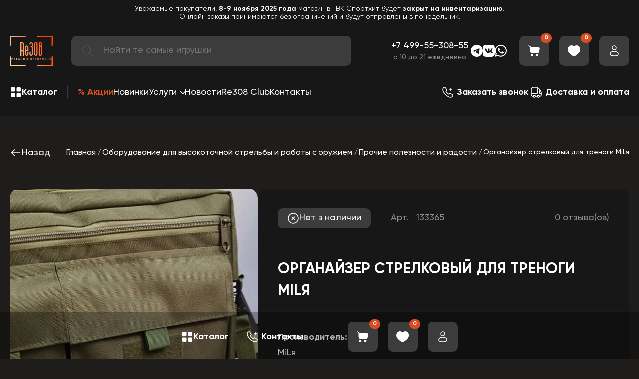

--- FILE ---
content_type: text/html; charset=UTF-8
request_url: https://re308.ru/organayzer-strelkovyy-dlya-trenogi/
body_size: 19373
content:

<!DOCTYPE html>
<html lang="ru">

<head>
        
    <meta charset="utf-8" />
    <title>Органайзер стрелковый для треноги - купить недорого онлайн в магазине Re308 города Москва</title>
        <meta http-equiv="Content-Type" content="text/html; charset=UTF-8">
<link rel="canonical" href="https://re308.ru/organayzer-strelkovyy-dlya-trenogi/" />
<script type="text/javascript" data-skip-moving="true">(function(w, d, n) {var cl = "bx-core";var ht = d.documentElement;var htc = ht ? ht.className : undefined;if (htc === undefined || htc.indexOf(cl) !== -1){return;}var ua = n.userAgent;if (/(iPad;)|(iPhone;)/i.test(ua)){cl += " bx-ios";}else if (/Windows/i.test(ua)){cl += ' bx-win';}else if (/Macintosh/i.test(ua)){cl += " bx-mac";}else if (/Linux/i.test(ua) && !/Android/i.test(ua)){cl += " bx-linux";}else if (/Android/i.test(ua)){cl += " bx-android";}cl += (/(ipad|iphone|android|mobile|touch)/i.test(ua) ? " bx-touch" : " bx-no-touch");cl += w.devicePixelRatio && w.devicePixelRatio >= 2? " bx-retina": " bx-no-retina";var ieVersion = -1;if (/AppleWebKit/.test(ua)){cl += " bx-chrome";}else if (/Opera/.test(ua)){cl += " bx-opera";}else if (/Firefox/.test(ua)){cl += " bx-firefox";}ht.className = htc ? htc + " " + cl : cl;})(window, document, navigator);</script>


<link href="/bitrix/js/intranet/intranet-common.min.css?168976676161199" type="text/css"  rel="stylesheet" />
<link href="/bitrix/js/ui/design-tokens/dist/ui.design-tokens.min.css?171828335223463" type="text/css"  rel="stylesheet" />
<link href="/bitrix/js/ui/fonts/opensans/ui.font.opensans.min.css?16897667832320" type="text/css"  rel="stylesheet" />
<link href="/bitrix/js/main/popup/dist/main.popup.bundle.min.css?168976673726598" type="text/css"  rel="stylesheet" />
<link href="/bitrix/cache/css/s2/re308/default_b09b0b755b2bd058208b00d51f3b116f/default_b09b0b755b2bd058208b00d51f3b116f_v1.css?175558788537478" type="text/css"  rel="stylesheet" />
<link href="/bitrix/panel/main/popup.min.css?168976673820774" type="text/css"  rel="stylesheet" />
<link href="/bitrix/cache/css/s2/re308/template_32e73d2878a5487dcf79b58949b368d7/template_32e73d2878a5487dcf79b58949b368d7_v1.css?1762540131167649" type="text/css"  data-template-style="true" rel="stylesheet" />







    <meta name="description" content="продажа по низкой цене Органайзер стрелковый для треноги с доставкой до дверей в интернет-магазине релоадинга Ре308 - фото, цена, описание ☎ Контакты для связи: +7 499-55-308-55" />
<meta property="og:title" content="Органайзер стрелковый для треноги" />
<meta property="og:type" content="og:product" /><meta property="og:description" content="✔ продажа по низкой цене Органайзер стрелковый для треноги с доставкой по России в интернет-магазине товаров для релоадинга Ре308 - цена, описание, фотография товара ☎ Заказать по телефону: +7 499-55-308-55 " />
<meta property="og:image" content="https://re308.ru/upload/resize_cache/iblock/7e8/ohtqsge2rnw5zrng9e3l2qw6t9xtaxn1/480_10000_1/zivs9315lw.jpg" />
<meta property="og:url" content="https://re308.ru/organayzer-strelkovyy-dlya-trenogi/" />
<meta name="twitter:title" content="Органайзер стрелковый для треноги" />
<meta name="twitter:description" content="✔ заказать Органайзер стрелковый для треноги с доставкой до дверей в интернет-магазине товаров для релоадинга Ре308 - характеристики, цена, описание ☎ Телефон для заказа: +7 499-55-308-55 " />
<meta name="twitter:image" content="https://re308.ru/upload/resize_cache/iblock/7e8/ohtqsge2rnw5zrng9e3l2qw6t9xtaxn1/480_10000_1/zivs9315lw.jpg" />
<meta name="twitter:hashtags" content="#Органайзер_стрелковый_для_треноги #Товары_для_стрельбы_и_работы_с_оружием #Прочие_полезности_и_радости  #интернет_магазин_релоадинга_re308" />


    <meta name="viewport" content="width=device-width, initial-scale=1, shrink-to-fit=no">
    <meta http-equiv="x-ua-compatible" content="ie=edge">
    <meta http-equiv="Content-Type" content="text/html; charset=UTF-8">

    <!-- libraries -->
        <!-- CSS стили -->
            </head>

<body>
        <div class="wrapper">
        <header class="header">
            <div class="container">
                <div class="information-message">
                    <p>Уважаемые покупатели, <span style="font-weight: bold;">8-9 ноября 2025 года</span> магазин в ТВК Спортхит будет <span style="font-weight: bold;">закрыт на инвентаризацию</span>.</p>
                    <p> Онлайн заказы принимаются без ограничений и будут отправлены в понедельник.</p>
                </div>
                <div class="header__top top-header flex cv">
                    <button class="top-header__btn"><span></span><span></span><span></span></button>


                                            <a href="/" class="top-header__logo">
                            <img src="/local/templates/re308/assets/img/header/logo.webp" alt="logo-img">
                        </a>
                    

                    
                    <div id="title-search" class="" data-da=".burger__top,720,0">
	<form action="/search/index.php" class="search flex">
            <button class="search__icon" type="submit" name="s">
                <svg>
                    <use xlink:href="/local/templates/re308/assets/img/sprite.svg#search"></use>
                </svg>
            </button>
			<input id="title-search-input" placeholder="Найти те самые игрушки" type="text" name="q" value="" autocomplete="off" class="search__input"/>
	</form>
	
	<!--'start_frame_cache_GLdrzS'-->			<!--'end_frame_cache_GLdrzS'--></div>

                    <div class="header__feedback" data-da=".burger__bottom,720,last">
                        <a href="tel:+74995530855" class="link link-white">+7 499-55-308-55</a>                        <div class="center">
                            с 10 до 21 ежедневно                        </div>
                    </div>

                    <div class="header__socials flex">
                        <a href="https://t.me/re308_ru" target="_blank" class="header__socials-link">
                            <img src="/local/templates/re308/assets/img/icons/telegram.svg" alt="telegram-icon" />
                        </a>
                        <a href="https://vk.com/reloading_308" target="_blank" class="header__socials-link">
                            <img src="/local/templates/re308/assets/img/icons/vk.svg" alt="vk-icon" />
                        </a>
                        <a href="https://api.whatsapp.com/send?phone=79670330808&text=" target="_blank" class="header__socials-link">
                            <img src="/local/templates/re308/assets/img/icons/whatsapp.svg" alt="whatsapp-icon" />
                        </a>
                    </div>

                    <div class="popup-phone">

                        <ul class="popup-phone-contacts">
                            <li class="popup-phone-contact icon-viber">
                                <a href="viber://chat?number=79670330808">
                                    <i class="contact-icon"></i>
                                </a>
                            </li>
                            <li class="popup-phone-contact icon-whatsapp">
                                <a href="whatsapp://send?phone=+79670330808">
                                    <i class="contact-icon "></i>
                                </a>
                            </li>
                            <li class="popup-phone-contact icon-tg">
                                <a href="tg://resolve?domain=re308_ru">
                                    <i class="contact-icon"></i>
                                </a>
                            </li>
                            <li class="popup-phone-contact icon-tel">
                                <a href="tel:+79670330808">
                                    <i class="contact-icon"></i>
                                </a>
                            </li>


                        </ul>

                    </div>


                    <div class="i-flex">

                        <a href="javascript:void(0);" class="hc__item hc__item_phone">
                            <div class="hc__icon">
                                <svg>
                                    <use xlink:href="/local/templates/re308/assets/img/sprite.svg#feedback"></use>
                                </svg>
                            </div>
                        </a>
                        <a href="/order/" class="hc__item hc__item_basket in">
                            <div class="hc__icon">
                                <svg>
                                    <use xlink:href="/local/templates/re308/assets/img/sprite.svg#basket"></use>
                                </svg>
                            </div>
                            <div class="hc__count">0</div>
                        </a>
                        <a href="/wishlist/" class="hc__item hc__item_favorites in">
                            <div class="hc__icon">
                                <svg class="default">
                                    <use xlink:href="/local/templates/re308/assets/img/sprite.svg#favorite"></use>
                                </svg>
                                <svg class="hover">
                                    <use xlink:href="/local/templates/re308/assets/img/sprite.svg#favorite_hover"></use>
                                </svg>
                            </div>

                                                        <div class="hc__count">0</div>
                        </a>
                        <a href="/personal/auth/" class="hc__item hc__item_profile in">
                            <div class="hc__icon">
                                <svg>
                                    <use xlink:href="/local/templates/re308/assets/img/sprite.svg#profile"></use>
                                </svg>
                            </div>
                        </a>
                    </div>
                </div>
                <div class="header__bottom mt_40 flex cv">
                    <div class="cat-head" data-da=".burger__catalog,1024">
                        <button class="btn-cat flex cv">
                            <div class="btn-cat__icon">
                                <svg>
                                    <use xlink:href="/local/templates/re308/assets/img/sprite.svg#catalog"></use>
                                </svg>
                            </div>
                            <div class="btn-cat__name">Каталог</div>
                        </button>

                            
<div class="cat-head__wrap">
    <div class="cat-head__top container flex">
                            <div class="cat-head__section" data-id="272" data-da=".cat-head__top,1024,3000">
                        <a  href="/rasprodazha/"   class="cat-head__link flex-cc" >
                            
                                                        
                            <img src="/local/templates/re308/assets/img/product/295x80.png" alt="section_default" class="bg-i" style="background-image: url('/upload/resize_cache/iblock/01c/2k80lv3c96rlgz4algdq96f1po3rihot/300_10000_1/section_02.png')" >
                            <span>Распродажа</span>
                        </a>
                                            </div>
                                    <div class="cat-head__section" data-id="276" data-da=".cat-head__top,1024,4000">
                        <a  href="/oborudovanie-dlya-reloadinga/"   class="cat-head__link flex-cc" >
                            
                                                        
                            <img src="/local/templates/re308/assets/img/product/295x80.png" alt="section_default" class="bg-i" style="background-image: url('/upload/resize_cache/iblock/a7e/s8gzv5xct2nqokesp42h0kz4qlfhfi2p/300_10000_1/section_04.png')" >
                            <span>Товары для релоадинга</span>
                        </a>
                                                    <button class="cat-head__btn"></button>
                                            </div>
                                    <div class="cat-head__section" data-id="277" data-da=".cat-head__top,1024,5000">
                        <a  href="/oborudovanie-dlya-vysokotochnoj-strelby-i-raboty-s-oruzhiem/"   class="cat-head__link flex-cc" >
                            
                                                        
                            <img src="/local/templates/re308/assets/img/product/295x80.png" alt="section_default" class="bg-i" style="background-image: url('/upload/resize_cache/iblock/237/bkz8ypchd5b7q1zg1av14d8o0i4ico7k/300_10000_1/section_03.png')" >
                            <span>Товары для стрельбы и работы с оружием</span>
                        </a>
                                                    <button class="cat-head__btn"></button>
                                            </div>
                                    <div class="cat-head__section" data-id="273" data-da=".cat-head__top,1024,6000">
                        <a  href="/oruzhie/"   class="cat-head__link flex-cc" >
                            
                                                        
                            <img src="/local/templates/re308/assets/img/product/295x80.png" alt="section_default" class="bg-i" style="background-image: url('/upload/resize_cache/iblock/75b/bhsnyecqetp9a5exauddikel8xxhkg9r/300_10000_1/section_01.png')" >
                            <span>Оружие</span>
                        </a>
                                            </div>
                    </div>
    <div class="cat-head__list container">
        
                    <div class="cat-head__item" data-id="276" data-da=".cat-head__top,1024,4000">
                <ul class="cat-head__links">
                                            <span class="cat-head__links-part">
                                                  <li >
                            <a href="/oborudovanie-dlya-izvlecheniya-kapsyulej/" class="link">Извлечение капсюлей</a>
                                                    </li>
                                            <li >
                            <a href="/oborudovanie-dlya-izvlecheniya-pul/" class="link">Извлечение пуль</a>
                                                    </li>
                                            <li  class="cat-head__item__parent" >
                            <a href="/instrumenty-dlya-re-laboratorii/" class="link">Инструменты для RE-Лаборатории</a>
                                                            <button class="cat-head__btn"></button>
                                <ul class="cat-head__links cat-head__links__child">
                                                                            <li>
                                            <a href="/izmeritelnyj-instrument/" class="link">Измерительный инструмент</a>
                                        </li>
                                                                            <li>
                                            <a href="/prisposobleniya-dlya-zamerov/" class="link">Приспособления для замеров</a>
                                        </li>
                                                                    </ul>
                                                    </li>
                                            <li  class="cat-head__item__parent" >
                            <a href="/kapsyulyatory-i-aksessuary/" class="link">Капсюляторы и аксессуары</a>
                                                            <button class="cat-head__btn"></button>
                                <ul class="cat-head__links cat-head__links__child">
                                                                            <li>
                                            <a href="/aksessuary-k-kapsyulyatoram/" class="link">Аксессуары к капсюляторам</a>
                                        </li>
                                                                            <li>
                                            <a href="/kapsyulyatory/" class="link">Капсюляторы</a>
                                        </li>
                                                                    </ul>
                                                    </li>
                                            </span>
                                             <span class="cat-head__links-part">
                                                  <li  class="cat-head__item__parent" >
                            <a href="/matricy-i-aksessuary/" class="link">Матрицы и Аксессуары</a>
                                                            <button class="cat-head__btn"></button>
                                <ul class="cat-head__links cat-head__links__child">
                                                                            <li>
                                            <a href="/aksessuary-k-matricam/" class="link">Аксессуары к матрицам</a>
                                        </li>
                                                                            <li>
                                            <a href="/matricy/" class="link">Матрицы</a>
                                        </li>
                                                                    </ul>
                                                    </li>
                                            <li >
                            <a href="/nasypka-poroha/" class="link">Насыпка пороха</a>
                                                    </li>
                                            <li >
                            <a href="/obuchenie-i-servis/" class="link">Обучение и сервис</a>
                                                    </li>
                                            <li >
                            <a href="/otzhig-gilz/" class="link">Отжиг гильз</a>
                                                    </li>
                                            </span>
                                             <span class="cat-head__links-part">
                                                  <li >
                            <a href="/instrumenty-i-nabory-dlya-podgotovki-i-ochistki-gilz/" class="link">Очистка гильз</a>
                                                    </li>
                                            <li >
                            <a href="/podrezka-gilz-po-dline/" class="link">Подрезка гильз по длине</a>
                                                    </li>
                                            <li >
                            <a href="/podrezka-pul-po-dline-i-obzhatie-nosika/" class="link">Подрезка пуль по длине и обжатие носика</a>
                                                    </li>
                                            <li >
                            <a href="/podstavki-dlya-gilz/" class="link">Подставки для гильз</a>
                                                    </li>
                                            </span>
                                             <span class="cat-head__links-part">
                                                  <li  class="cat-head__item__parent" >
                            <a href="/pressy-i-aksessuary/" class="link">Прессы и Аксессуары</a>
                                                            <button class="cat-head__btn"></button>
                                <ul class="cat-head__links cat-head__links__child">
                                                                            <li>
                                            <a href="/aksessuary-k-pressam/" class="link">Аксессуары к прессам</a>
                                        </li>
                                                                            <li>
                                            <a href="/pressy/" class="link">Прессы</a>
                                        </li>
                                                                    </ul>
                                                    </li>
                                            <li >
                            <a href="/protochka-dulca/" class="link">Проточка дульца</a>
                                                    </li>
                                            <li  class="cat-head__item__parent" >
                            <a href="/rashodnye-materialy/" class="link">Расходные материалы</a>
                                                            <button class="cat-head__btn"></button>
                                <ul class="cat-head__links cat-head__links__child">
                                                                            <li>
                                            <a href="/makety-gilz/" class="link">Гильзы</a>
                                        </li>
                                                                            <li>
                                            <a href="/puli/" class="link">Пули</a>
                                        </li>
                                                                    </ul>
                                                    </li>
                                            <li >
                            <a href="/tigeli-pulelejki-aksesuary/" class="link">Тигели, пулелейки, аксесcуары</a>
                                                    </li>
                                            </span>
                                     </ul>
            </div>
                
                    <div class="cat-head__item" data-id="277" data-da=".cat-head__top,1024,5000">
                <ul class="cat-head__links">
                                            <span class="cat-head__links-part">
                                                  <li >
                            <a href="/blanki-nareznyh-stvolov-reloading/" class="link">Бланки нарезных стволов</a>
                                                    </li>
                                            <li >
                            <a href="/boroskopy/" class="link">Бороскопы оружейные</a>
                                                    </li>
                                            <li >
                            <a href="/dtk/" class="link">ДТК</a>
                                                    </li>
                                            <li >
                            <a href="/aktivnye-naushniki-dlya-strelby-i-ochki-dlya-strelby/" class="link">Защита слуха и зрения</a>
                                                    </li>
                                            <li >
                            <a href="/oborudovanie-dlya-izmereniya-skorosti-puli/" class="link">Измерение скорости пули</a>
                                                    </li>
                                            <li >
                            <a href="/kejsy-i-chekhly-dlya-oruzhiya/" class="link">Кейсы и чехлы для оружия</a>
                                                    </li>
                                            </span>
                                             <span class="cat-head__links-part">
                                                  <li >
                            <a href="/kronshtejny-planki-kolca-adaptery-perekhodniki/" class="link">Кронштейны, планки, кольца, адаптеры, переходники</a>
                                                    </li>
                                            <li >
                            <a href="/lozha/" class="link">Ложа</a>
                                                    </li>
                                            <li >
                            <a href="/magaziny-dlya-vintovok/" class="link">Магазины</a>
                                                    </li>
                                            <li >
                            <a href="/aksessuary-dlya-raboty-s-oruzhiem/" class="link">Метеостанции и аксессуары</a>
                                                    </li>
                                            <li >
                            <a href="/oborudovanie-dlya-chistki-oruzhiya/" class="link">Оборудование для чистки оружия</a>
                                                    </li>
                                            <li >
                            <a href="/optika-i-dalnomery-dlya-vintovok/" class="link">Оптика и дальномеры</a>
                                                    </li>
                                            </span>
                                             <span class="cat-head__links-part">
                                                  <li >
                            <a href="/prochie-poleznosti-i-radosti/" class="link">Прочие полезности и радости</a>
                                                    </li>
                                            <li >
                            <a href="/sistemy-nablyudeniya-za-mishenyu/" class="link">Системы наблюдения за мишенью</a>
                                                    </li>
                                            <li >
                            <a href="/strelkovye-meshki/" class="link">Стрелковые мешки</a>
                                                    </li>
                                            <li >
                            <a href="/taymery-dlya-strelby/" class="link">Таймеры для стрельбы</a>
                                                    </li>
                                            <li >
                            <a href="/upory-soshki-shtativy/" class="link">Упоры, сошки, штативы</a>
                                                    </li>
                                            <li >
                            <a href="/usm/" class="link">УСМ</a>
                                                    </li>
                                            </span>
                                             <span class="cat-head__links-part">
                                                  <li >
                            <a href="/sredstva-dlya-chistki-oruzhiya/" class="link">Химия для чистки оружия</a>
                                                    </li>
                                            <li >
                            <a href="/korobki-dlya-patronov-i-pul/" class="link">Хранение / переноска патронов, кейсы, коробки</a>
                                                    </li>
                                            <li >
                            <a href="/instrumenty-dlya-oruzhiya-i-pricelov/" class="link">Инструменты для оружия и оптики</a>
                                                    </li>
                                            </span>
                                     </ul>
            </div>
                
        
            </div>
</div>



                    </div>
                    
    <ul class="nav-menu flex" data-da=".burger__catalog,1024">
                                <li class="menu-level-1">
                        <a href="/sale/" class="link link-white nav-menu__akcii">% Акции</a>
                    </li>
                                                <li class="menu-level-1">
                        <a href="/latest/" class="link link-white">Новинки</a>
                    </li>
                                                <li class="menu-level-1 menu-is-parent">
                        <a href="javascript:void(0);" class="link link-white">Услуги</a>
                        <ul>

                                                <li class="menu-level-2">
                        <a href="/uslugi-po-podgotovke-gilz/" class="link link-white">Услуги по подготовке гильз</a>
                    </li>
                            </ul></li>                    <li class="menu-level-1">
                        <a href="/news/" class="link link-white">Новости</a>
                    </li>
                                                <li class="menu-level-1">
                        <a href="/re308-club/" class="link link-white">Re308 Club</a>
                    </li>
                                                <li class="menu-level-1">
                        <a href="/nashi-kontakty/" class="link link-white">Контакты</a>
                    </li>
                                </ul>


                    <div class="header-link flex" data-da=".burger__bottom,1024">
                        <a data-fancybox="" data-type="ajax" data-src="/ajax/popup/form.php?form_id=1" href="javascript:void(0);" class="header-link__item link link-white">
                            <div class="header-link__icon">
                                <svg>
                                    <use xlink:href="/local/templates/re308/assets/img/sprite.svg#feedback"></use>
                                </svg>
                            </div>
                            <div class="header-link__text"><b>Заказать звонок</b></div>
                        </a>
                        <a href="/delivery/" class="header-link__item link link-white">
                            <div class="header-link__icon">
                                <svg>
                                    <use xlink:href="/local/templates/re308/assets/img/sprite.svg#delivery"></use>
                                </svg>
                            </div>
                            <div class="header-link__text"><b>Доставка и оплата</b></div>
                        </a>
                    </div>
                </div>
            </div>
            <div class="burger" data-simplebar="init">
                <div class="simplebar-wrapper" style="margin: -20px -16px;">
                    <div class="simplebar-height-auto-observer-wrapper">
                        <div class="simplebar-height-auto-observer"></div>
                    </div>
                    <div class="simplebar-mask">
                        <div class="simplebar-offset" style="right: 0px; bottom: 0px;">
                            <div class="simplebar-content-wrapper" tabindex="0" role="region" aria-label="scrollable content" style="height: auto; overflow: hidden;">
                                <div class="simplebar-content" style="padding: 20px 16px;">
                                    <a href="/" class="burger__logo"><img src="/local/templates/re308/assets/img/header/logo.svg" alt="logo-img"></a>
                                    <button class="burger__close _close">
                                        <svg>
                                            <use xlink:href="/local/templates/re308/assets/img/sprite.svg#clear"></use>
                                        </svg>
                                    </button>
                                    <div class="burger__top"></div>
                                    <div class="burger__catalog"></div>
                                    <div class="burger__bottom"></div>
                                </div>
                            </div>
                        </div>
                    </div>
                    <div class="simplebar-placeholder" style="width: 0px; height: 0px;"></div>
                </div>
                <div class="simplebar-track simplebar-horizontal" style="visibility: hidden;">
                    <div class="simplebar-scrollbar" style="width: 0px; display: none;"></div>
                </div>
                <div class="simplebar-track simplebar-vertical" style="visibility: hidden;">
                    <div class="simplebar-scrollbar" style="height: 0px; display: none;"></div>
                </div>
            </div>
        </header>
        <main class="container">
            


<div id="product-ajax" class="detail-product">

        <div class="detail-product__top flex sb cv">
        <a onclick="history.back();" href="javascript:void(0);" class="detail-product__back flex link link-white">
            <svg>
                <use xlink:href="/local/templates/re308/assets/img/sprite.svg#arr_min_rot90"></use>
            </svg>
            Назад
        </a>
        <div class="breadcrumbs">
            <ul class="bx-breadcrumb"  itemscope itemtype="http://schema.org/BreadcrumbList">
			<li  id="bx_breadcrumb_0" itemprop="itemListElement" itemscope itemtype="http://schema.org/ListItem">
				
				<a class="link link-white" href="/" title="Главная" itemprop="item">
					<span itemprop="name">Главная</span>
				</a>
				<meta itemprop="position" content="1" />
			</li>
			<li  id="bx_breadcrumb_1" itemprop="itemListElement" itemscope itemtype="http://schema.org/ListItem">
				
				<a class="link link-white" href="/oborudovanie-dlya-vysokotochnoj-strelby-i-raboty-s-oruzhiem/" title="Оборудование для высокоточной стрельбы и работы с оружием" itemprop="item">
					<span itemprop="name">Оборудование для высокоточной стрельбы и работы с оружием</span>
				</a>
				<meta itemprop="position" content="2" />
			</li>
			<li  id="bx_breadcrumb_2" itemprop="itemListElement" itemscope itemtype="http://schema.org/ListItem">
				
				<a class="link link-white" href="/prochie-poleznosti-i-radosti/" title="Прочие полезности и радости" itemprop="item">
					<span itemprop="name">Прочие полезности и радости</span>
				</a>
				<meta itemprop="position" content="3" />
			</li>
			<li class="bx-breadcrumb-item">
				<span>Органайзер стрелковый для треноги MiLя</span>
			</li></ul>        </div>
    </div>
    <div class="detail-product__wrap flex mt_60" itemscope="" itemtype="https://schema.org/Product">

    



    <div class="detail-product__img">

        <figure>
            <meta itemprop="image"
                  content="https://re308.ru/upload/resize_cache/iblock/7e8/ohtqsge2rnw5zrng9e3l2qw6t9xtaxn1/480_10000_1/zivs9315lw.jpg">
            <figcaption style="display: none">Органайзер стрелковый для треноги MiLя</figcaption>
        </figure>

        <div class="big-slider">
            <div class="big-slider__wrap _swiper">
                                    <a href="/upload/resize_cache/iblock/7e8/ohtqsge2rnw5zrng9e3l2qw6t9xtaxn1/480_10000_1/zivs9315lw.jpg" class="big-slider__slide" data-fancybox="gallery">
                        <img src="/local/templates/re308/assets/img/product/500x480.png" alt="product_big_01_img"
                             class="bg-i cover" style="background-image: url('/upload/resize_cache/iblock/7e8/ohtqsge2rnw5zrng9e3l2qw6t9xtaxn1/480_10000_1/zivs9315lw.jpg')"/>
                    </a>
                                    <a href="/upload/resize_cache/iblock/f8b/q850mnuhd8lxq14ypcr6udbvnldykdoh/480_10000_1/j77ZaHAz1U.jpg" class="big-slider__slide" data-fancybox="gallery">
                        <img src="/local/templates/re308/assets/img/product/500x480.png" alt="product_big_01_img"
                             class="bg-i cover" style="background-image: url('/upload/resize_cache/iblock/f8b/q850mnuhd8lxq14ypcr6udbvnldykdoh/480_10000_1/j77ZaHAz1U.jpg')"/>
                    </a>
                                    <a href="/upload/resize_cache/iblock/6d6/qzrqab83o5jq1gq58oapp8rbswk14h1e/480_10000_1/f5OLetT1Kw.jpg" class="big-slider__slide" data-fancybox="gallery">
                        <img src="/local/templates/re308/assets/img/product/500x480.png" alt="product_big_01_img"
                             class="bg-i cover" style="background-image: url('/upload/resize_cache/iblock/6d6/qzrqab83o5jq1gq58oapp8rbswk14h1e/480_10000_1/f5OLetT1Kw.jpg')"/>
                    </a>
                                    <a href="/upload/resize_cache/iblock/b41/x7ocsi5az3x3crnkiz6195736gwoiteb/480_10000_1/LuQTRPu51Z.jpg" class="big-slider__slide" data-fancybox="gallery">
                        <img src="/local/templates/re308/assets/img/product/500x480.png" alt="product_big_01_img"
                             class="bg-i cover" style="background-image: url('/upload/resize_cache/iblock/b41/x7ocsi5az3x3crnkiz6195736gwoiteb/480_10000_1/LuQTRPu51Z.jpg')"/>
                    </a>
                
            </div>
        </div>
        <div class="thumbs-slider _swiper">

                            <div class="thumbs-slider__slide">
                    <img src="/local/templates/re308/assets/img/product/150x90.png" alt="product_thumd_01_img"
                         class="bg-i cover" style="background-image: url('/upload/resize_cache/iblock/7e8/ohtqsge2rnw5zrng9e3l2qw6t9xtaxn1/480_10000_1/zivs9315lw.jpg')"/>
                </div>
                            <div class="thumbs-slider__slide">
                    <img src="/local/templates/re308/assets/img/product/150x90.png" alt="product_thumd_01_img"
                         class="bg-i cover" style="background-image: url('/upload/resize_cache/iblock/f8b/q850mnuhd8lxq14ypcr6udbvnldykdoh/480_10000_1/j77ZaHAz1U.jpg')"/>
                </div>
                            <div class="thumbs-slider__slide">
                    <img src="/local/templates/re308/assets/img/product/150x90.png" alt="product_thumd_01_img"
                         class="bg-i cover" style="background-image: url('/upload/resize_cache/iblock/6d6/qzrqab83o5jq1gq58oapp8rbswk14h1e/480_10000_1/f5OLetT1Kw.jpg')"/>
                </div>
                            <div class="thumbs-slider__slide">
                    <img src="/local/templates/re308/assets/img/product/150x90.png" alt="product_thumd_01_img"
                         class="bg-i cover" style="background-image: url('/upload/resize_cache/iblock/b41/x7ocsi5az3x3crnkiz6195736gwoiteb/480_10000_1/LuQTRPu51Z.jpg')"/>
                </div>
            
        </div>
    </div>

<!--'start_frame_cache_qepX1R'-->    <div class="detail-product__info">
        <div class="dp">
            <div class="dp__top flex cv">

                                    
                        <div class="stock stock-off">
                            <span><img src="/local/templates/re308/assets/img/icons/stock_off.svg"
                                       alt="stock_off_icon"/></span>
                            Нет в наличии
                        </div>
                                    


                                    <div class="dp__art">Арт. <span>133365</span></div>
                
                <div class="rating-get-block" data-rating="4.6">
                    <!--                        <div class="rating-get__img">-->
                    <!--                            <div class="rating-get__item rating-get__item_value" style="width: 92%;">-->
                    <!--                                <img src="-->
                    <!--/assets/img/icons/star_orange.svg" alt="star_orange">-->
                    <!--                            </div>-->
                    <!--                            <div class="rating-get__item rating-get__item_default">-->
                    <!--                                <img src="-->
                    <!--/assets/img/icons/star_default.svg" alt="star_default">-->
                    <!--                            </div>-->
                    <!--                        </div>-->
                                        <div class="rating-get__num">0 отзыва(ов)</div>

                </div>
            </div>

            
            <h1 class="dp__name subtitle mt_60">
                    <span itemprop="name" id="element-product-name">
                        Органайзер стрелковый для треноги MiLя                    </span>
            </h1>


            <div class="option-dt flex fw mt_60">

                                    <div class="option-dt__item">
                        <div class="option-dt__top">Производитель:</div>
                        <div class="option-dt__body">
                            <a href="/MIL-Reloading/">
                                MiLя                            </a>
                        </div>
                    </div>
                









                                

                <meta itemprop="sku" content="133365">
                <meta itemprop="brand" content="MiLя">

                <div class="dp__bottom flex cv" itemprop="offers" itemscope="" itemtype="https://schema.org/Offer">
                                            <meta itemprop="availability" content="http://schema.org/OutOfStock">
                                        <a itemprop="url" href="https://re308.ru/organayzer-strelkovyy-dlya-trenogi/"></a>

                    <span style="display: none" itemprop="price">14300</span>
                    <span style="display: none" itemprop="priceCurrency">RUB</span>
                    <div class="dp__price">
                                                14 300 ₽                    </div>

                                            <div class="dp__add ">
                            	<span id="bx_117848907_46711_subscribe"
			class="btn btn-default product-item-detail-buy-button"
			data-item="46711"
			style="">
		<span>
			Подписаться		</span>
	</span>
	<input type="hidden" id="bx_117848907_46711_subscribe_hidden">

	                        </div>
                                            <input type="hidden" id="element-product-id" value="46711">


                                        <button class="dp__favorite favorites-btn-add" data-id="46711">
                        <svg class="default">
                            <use xlink:href="/local/templates/re308/assets/img/sprite.svg#favorite_red"></use>
                        </svg>
                        <svg class="hover">
                            <use xlink:href="/local/templates/re308/assets/img/sprite.svg#favorite_red_hover"></use>
                        </svg>
                    </button>
                </div>
                
                    <div class="flex cv">
                        <div class="dp__add dop-btn">
                            <a data-fancybox="" data-type="ajax"
                               data-src="/ajax/popup/form.php?form_id=2"
                               href="javascript:void(0);" class="btn">Подписаться на снижение цены</a>
                        </div>

                    </div>

                    <div class="flex cv">
                        <div class="dp__add dop-btn">
                            <a data-fancybox="" data-type="ajax" data-src="/ajax/popup/form.php?form_id=3"
                               href="javascript:void(0);" class="btn">Быстрый заказ</a>
                        </div>
                    </div>

                    <div class="flex cv">
                        <div class="dp__add dop-btn">
                            <a data-fancybox="" data-type="ajax" data-src="/ajax/popup/form.php?form_id=4"
                               href="javascript:void(0);" class="btn">Нашли дешевле?</a>
                        </div>
                    </div>
                
            </div>


        </div>

        

        <div class="tabs-dp">
            <div class="tabs-dp__top flex fw">
                                    <button class="tabs-dp__btn active" data-id="0">Описание</button>
                                <button class="tabs-dp__btn" data-id="1">Отзывы</button>
                <button class="tabs-dp__btn" data-id="2">Доставка</button>
            </div>
            <div class="tabs-dp__list mt_40">
                    <span style="display: none" itemprop="description">
                             Органайзер стрелковый МИЛя на треногу.
Может применяться снайперами, наблюдателями, корректировщиками, охотниками, спортсменами, любителями стрельбы или в других областях, где используются треноги.&nbsp;
(Блокнот стрелка и тренога на фото, в комплект поставки не входит)                         </span>
                                    <div class="tabs-dp__item text active" data-id="0">
                        <p>Органайзер стрелковый МИЛя на треногу.</p>
<p>Может применяться снайперами, наблюдателями, корректировщиками, охотниками, спортсменами, любителями стрельбы или в других областях, где используются треноги.&nbsp;</p>
<p>(Блокнот стрелка и тренога на фото, в комплект поставки не входит)</p>                    </div>
                                <div class="tabs-dp__item" data-id="1">

                            <div id="soc_comments_div_46711" class="bx_soc_comments_div bx_important bx_blue">        <div id="soc_comments_46711" class="bx-catalog-tab-section-container">
	<ul class="bx-catalog-tab-list" style="left: 0; display: none"><li id="soc_comments_46711BLOG"><span>Комментарии</span></li></ul>

		<div id="soc_comments_46711BLOG_cont" class="tab-off"><div id="bx-cat-soc-comments-blg_46711">Отзывов пока нет, ваш может стать первым.</div></div>
</div>
</div>
                </div>
                <div class="tabs-dp__item" data-id="2">
                    <div class="text">
                        <p><b>Москва и ближнее Подмосковье:</b></p>

                        <p>
                            <span><b>Самовывоз</b> </span>
                            <br>
                            При Вашем посещении центра релоадинга Re308 в ТВК «Спортхит». Москва, Сколковское шоссе 31 с
                            1. 4-й этаж. Павильон 38.
                        </p>
                        <p>
                            <span><b>Курьерская доставка</b> </span>
                            <br>
                            Осуществляется через приложение ЯндексGO (Яндекс Такси). Возможны опции Яндекс Курьер и
                            Яндекс Такси (тариф Доставка).
                        </p>

                        <p>
                            <span><b>По России и Белоруссии</b> </span>
                            <br>
                            Мы отправляем СДЭК и Почтой России.
                        </p>
                        <div class="mt_40">
                            <p><b>Условия оплаты:</b></p>
                        </div>
                        <div class="mt_21">
                            <p>В ТВК «СпортХит»:</p>
                            <ul>
                                <li>Оплата наличными;</li>
                                <li>Оплата банковской картой.</li>
                            </ul>
                            <p>При доставке/отправке.</p>
                            <ul>
                                <li>Перевод на корпоративную карту</li>
                                <li>Оплата наличными в любом банкомате Альфа банка (без карты) (возможна скидка на заказ
                                    до 2% (уточните у менеджера))
                                </li>
                                <li>При оплате от юридического лица взымается дополнительная комиссия +10% от суммы
                                    платежа. Счета выставляются на Вашу компанию без НДС.
                                </li>
                            </ul>
                        </div>

                        <p class="mt_40">С наложенным платежом (оплата в пункте выдачи СДЭК или Почты России, оплата
                            курьеру) мы временно не работаем. Важно! При доставке право собственности на товар переходит
                            к покупателю в момент его передачи от нас перевозчику. В связи с этим мы крайне не
                            рекомендуем отказываться от услуги Страхования (у СДЭК всего 0,75% от суммы).</p>
                        <p><b>При получении посылки, не выходя из пункта выдачи, пожалуйста, как минимум, проверьте
                                целостность упаковки и отсутствие на ней следов вскрытия и стороннего скотча (все
                                посылки упакованы с использованием фирменного скотча Re308). </b></p>
                        <p>Из 1500 отправленных посылок только 2 были утеряны СДЭК. Так что вероятность утери груза
                            крайне мала. Однако июне 2020 в Сургуте неизвестные вскрыли снизу посылку и похитили
                            Лабрадар и, оставив все остальное, заклеили ее скотчем СДЭК. Ситуация усугубилась тем, что
                            наш покупатель забрал посылку из пункта выдачи и обнаружил следы вскрытия только дома. Тем
                            не менее под нашим давлением СДЭК выплатил по страховке полную стоимость прибора</p>
                    </div>
                </div>
            </div>
        </div>
    </div>
<!--'end_frame_cache_qepX1R'-->
    </div>

        </div>

</main>

<footer class="footer mt_120">
    <div class="footer__wrap flex sb container">
        <div class="footer__links">

                        <a href="/" class="footer__logo">
                <img src="/local/templates/re308/assets/img/header/logo.svg" alt="logo">
            </a>
            
            <div class="footer-menu flex">
                <div class="footer-menu__col">
                    <div>Клиентам</div>
                    
    <ul >
                    <li class="">
                <a class="link link-white" href="/sale/">Акции</a>
            </li>
                    <li class="">
                <a class="link link-white" href="/uslugi-po-podgotovke-gilz/">Услуги по подготовке гильз</a>
            </li>
                    <li class="">
                <a class="link link-white" href="/news/">Статьи и обзоры</a>
            </li>
                    <li class="">
                <a class="link link-white" href="/news/">Новости</a>
            </li>
                    <li class="">
                <a class="link link-white" href="/re308-club/">Re308 Club</a>
            </li>
                    <li class="">
                <a class="link link-white" href="#">Вопросы и ответы</a>
            </li>
            </ul>
                </div>
                <div class="footer-menu__col">
                    <div>О компании</div>
                    
    <ul >
                    <li class="">
                <a class="link link-white" href="/re308-club/">О нас</a>
            </li>
                    <li class="">
                <a class="link link-white" href="/nashi-kontakty/">Контакты</a>
            </li>
                    <li class="">
                <a class="link link-white" href="#">Сотрудничество с нами</a>
            </li>
                    <li class="">
                <a class="link link-white" href="#">Наши партнеры</a>
            </li>
                    <li class="">
                <a class="link link-white" href="/delivery/">Доставка и оплата</a>
            </li>
            </ul>
                </div>
            </div>
        </div>
        <div class="footer__info flex dc">
            <div id="comp_552a992d4413e69c6cc07b9406a6badf"><div class="mailing">
        <div class="mailing__subtitle">Подпишитесь на обновления</div>


    
<form class="mailing__form flex" data-parsley-validate="" novalidate="" id="bx_subscribe_subform_sljzMT" role="form" method="post" action="/organayzer-strelkovyy-dlya-trenogi/"><input type="hidden" name="bxajaxid" id="bxajaxid_552a992d4413e69c6cc07b9406a6badf_8BACKi" value="552a992d4413e69c6cc07b9406a6badf" /><input type="hidden" name="AJAX_CALL" value="Y" />        <input type="hidden" name="sessid" id="sessid" value="a5b6cbdc3672ee65c00a5bc83e81bdfa" />        <input type="hidden" name="sender_subscription" value="add">

        <input class="mailing__input"  type="email" name="SENDER_SUBSCRIBE_EMAIL" value="" title="" placeholder="Ваш Email" data-parsley-required-message="Поле обязательно для заполнения" data-parsley-type="email">
        <button class="mailing__btn btn" id="bx_subscribe_btn_sljzMT">Подписаться</button>

        <input type="hidden" name="SENDER_SUBSCRIBE_RUB_ID[]" id="SENDER_SUBSCRIBE_RUB_ID_1" value="2" checked="">
        <input type="hidden" name="recaptcha_response" class="recaptchaResponse">
    </form>
</div>


</div>
            <div class="footer__job">
                <a href="tel:+74995530855" class="link link-white">+7 499-55-308-55</a>                <a href="tel:+79670330808" class="link link-white">+7 967-03-308-08</a>
                <div >
                    с 10 до 21 ежедневно                </div>
            </div>
            <div class="footer__adres">
                <div>Москва, Сколковское шоссе, 31</div>
                <p>ТЦ «Спорт Хит», 4-й этаж павильон 38
</p>
            </div>
            <div class="footer__adres">
                <div>Москва, Вавилова, 69/75</div>
                <p>«Оружейный Молл»</p>
            </div>
            <a data-fancybox="" data-type="ajax" data-src="/ajax/popup/form.php?form_id=1" href="javascript:void(0);" class="footer__feedback i-flex cv link link-white">
                <div>
                    <svg>
                        <use xlink:href="/local/templates/re308/assets/img/sprite.svg#feedback"></use>
                    </svg>
                </div>
                <span><b>Заказать звонок</b></span>
            </a>
            <div class="footer__copy">©2024, Re308. Все права защищены.</div>
        </div>
    </div>

    <div class="footer__wrap flex sb container">
        <ul style="display: none" itemscope="" itemtype="http://schema.org/LocalBusiness">
            <li itemprop="name" style="display: none;">re308.ru</li>
            <meta itemprop="image" content="https://re308.ru/image/reloading-nareznih-patronov.png">
            <li itemprop="address">Москва, Сколковское шоссе, 31. Торговый центр «Спорт Хит», 4-й этаж павильон 38.</li>
            <li itemprop="telephone"><a href="tel:+74995530855"><b>+7 499-55-308-55</b></a></li>
            <li itemprop="telephone"><a href="tel:+79670330808">+7 967-03-308-08</a></li>
            <li itemprop="email"><a href="mailto:re308ru@gmail.com">re308ru@gmail.com</a></li>
            <li itemprop="openingHours" datetime="Mo-Su 10:00-21:00">с 10:00 до 21:00 ежедневно</li>
            <li style="line-height: 20px;">Доставляем по всей <b>России</b>, <b>Беларуси</b> и <b>Казахстану</b>! Точки выдачи в городах: Москва (мск), Санкт-Петербург (спб), Новосибирск, Екатеринбург (екб), Нижний Новгород, Казань, Самара, Челябинск, Омск, Ростов-на-Дону, Уфа, Красноярск, Пермь, Волгоград, Воронеж, Минск, Алма-Ата, Нур-Султан (Астана), Шымкент.
            </li>
            <li style="visibility: hidden;">2</li>

        </ul>
    </div>

</footer>
</div>

<!-- Yandex.Metrika counter -->
<noscript><div><img src="https://mc.yandex.ru/watch/57534235" style="position:absolute; left:-9999px;" alt="" /></div></noscript>
<!-- /Yandex.Metrika counter -->

<div class="header bottom-panel">
    <div class="container">
        <div class="header__top top-header flex cv">





            <div class="cat-head" data-da=".burger__catalog,1024">
                <a href="/oborudovanie-dlya-reloadinga/" class="btn-cat flex cv">
                    <div class="btn-cat__icon">
                        <svg>
                            <use xlink:href="/local/templates/re308/assets/img/sprite.svg#catalog"></use>
                        </svg>
                    </div>
                    <div class="btn-cat__name">Каталог</div>
                </a>
            </div>

            <a href="/nashi-kontakty/" class="header-link__item link link-white" style="margin-left: 10px">
                <div class="header-link__icon">
                    <svg>
                        <use xlink:href="/local/templates/re308/assets/img/sprite.svg#feedback"></use>
                    </svg>
                </div>
                <div class="header-link__text"><b>Контакты</b></div>
            </a>




            <div class="popup-phone">

                <ul class="popup-phone-contacts">
                    <li class="popup-phone-contact icon-viber">
                        <a href="viber://chat?number=79670330808">
                            <i class="contact-icon"></i>
                        </a>
                    </li>
                    <li class="popup-phone-contact icon-whatsapp">
                        <a href="whatsapp://send?phone=+79670330808">
                            <i class="contact-icon "></i>
                        </a>
                    </li>
                    <li class="popup-phone-contact icon-tg">
                        <a href="tg://resolve?domain=re308_ru">
                            <i class="contact-icon"></i>
                        </a>
                    </li>
                    <li class="popup-phone-contact icon-tel">
                        <a href="tel:+79670330808">
                            <i class="contact-icon"></i>
                        </a>
                    </li>


                </ul>

            </div>


            <div class="hc i-flex">

                <a href="javascript:void(0);" class="hc__item hc__item_phone">
                    <div class="hc__icon">
                        <svg>
                            <use xlink:href="/local/templates/re308/assets/img/sprite.svg#feedback"></use>
                        </svg>
                    </div>
                </a>
                <a href="/order/" class="hc__item hc__item_basket in">
                    <div class="hc__icon">
                        <svg>
                            <use xlink:href="/local/templates/re308/assets/img/sprite.svg#basket"></use>
                        </svg>
                    </div>
                    <div class="hc__count">0</div>
                </a>
                <a href="/wishlist/" class="hc__item hc__item_favorites in">
                    <div class="hc__icon">
                        <svg class="default">
                            <use xlink:href="/local/templates/re308/assets/img/sprite.svg#favorite"></use>
                        </svg>
                        <svg class="hover">
                            <use xlink:href="/local/templates/re308/assets/img/sprite.svg#favorite_hover"></use>
                        </svg>
                    </div>
                                        <div class="hc__count">0</div>
                </a>
                <a href="/personal/auth/" class="hc__item hc__item_profile in">
                    <div class="hc__icon">
                        <svg>
                            <use xlink:href="/local/templates/re308/assets/img/sprite.svg#profile"></use>
                        </svg>
                    </div>
                </a>
            </div>
        </div>
    </div>

</div>

<script charset="utf-8" defer type="text/javascript" src="https://goodmod.ru/scripts/8e201f46001b79f35db91e3f194ab8f8/api.js"></script>
<script>if(!window.BX)window.BX={};if(!window.BX.message)window.BX.message=function(mess){if(typeof mess==='object'){for(let i in mess) {BX.message[i]=mess[i];} return true;}};</script>
<script>(window.BX||top.BX).message({'JS_CORE_LOADING':'Загрузка...','JS_CORE_NO_DATA':'- Нет данных -','JS_CORE_WINDOW_CLOSE':'Закрыть','JS_CORE_WINDOW_EXPAND':'Развернуть','JS_CORE_WINDOW_NARROW':'Свернуть в окно','JS_CORE_WINDOW_SAVE':'Сохранить','JS_CORE_WINDOW_CANCEL':'Отменить','JS_CORE_WINDOW_CONTINUE':'Продолжить','JS_CORE_H':'ч','JS_CORE_M':'м','JS_CORE_S':'с','JSADM_AI_HIDE_EXTRA':'Скрыть лишние','JSADM_AI_ALL_NOTIF':'Показать все','JSADM_AUTH_REQ':'Требуется авторизация!','JS_CORE_WINDOW_AUTH':'Войти','JS_CORE_IMAGE_FULL':'Полный размер'});</script><script src="/bitrix/js/main/core/core.min.js?1718283024223197"></script><script>BX.Runtime.registerExtension({'name':'main.core','namespace':'BX','loaded':true});</script>
<script>BX.setJSList(['/bitrix/js/main/core/core_ajax.js','/bitrix/js/main/core/core_promise.js','/bitrix/js/main/polyfill/promise/js/promise.js','/bitrix/js/main/loadext/loadext.js','/bitrix/js/main/loadext/extension.js','/bitrix/js/main/polyfill/promise/js/promise.js','/bitrix/js/main/polyfill/find/js/find.js','/bitrix/js/main/polyfill/includes/js/includes.js','/bitrix/js/main/polyfill/matches/js/matches.js','/bitrix/js/ui/polyfill/closest/js/closest.js','/bitrix/js/main/polyfill/fill/main.polyfill.fill.js','/bitrix/js/main/polyfill/find/js/find.js','/bitrix/js/main/polyfill/matches/js/matches.js','/bitrix/js/main/polyfill/core/dist/polyfill.bundle.js','/bitrix/js/main/core/core.js','/bitrix/js/main/polyfill/intersectionobserver/js/intersectionobserver.js','/bitrix/js/main/lazyload/dist/lazyload.bundle.js','/bitrix/js/main/polyfill/core/dist/polyfill.bundle.js','/bitrix/js/main/parambag/dist/parambag.bundle.js']);
</script>
<script>BX.Runtime.registerExtension({'name':'pull.protobuf','namespace':'BX','loaded':true});</script>
<script>BX.Runtime.registerExtension({'name':'rest.client','namespace':'window','loaded':true});</script>
<script>(window.BX||top.BX).message({'pull_server_enabled':'Y','pull_config_timestamp':'1700769053','pull_guest_mode':'N','pull_guest_user_id':'0'});(window.BX||top.BX).message({'PULL_OLD_REVISION':'Для продолжения корректной работы с сайтом необходимо перезагрузить страницу.'});</script>
<script>BX.Runtime.registerExtension({'name':'pull.client','namespace':'BX','loaded':true});</script>
<script>BX.Runtime.registerExtension({'name':'pull','namespace':'window','loaded':true});</script>
<script>BX.Runtime.registerExtension({'name':'jquery','namespace':'window','loaded':true});</script>
<script>BX.Runtime.registerExtension({'name':'intranet.design-tokens.bitrix24','namespace':'window','loaded':true});</script>
<script>BX.Runtime.registerExtension({'name':'ui.design-tokens','namespace':'window','loaded':true});</script>
<script>BX.Runtime.registerExtension({'name':'ui.fonts.opensans','namespace':'window','loaded':true});</script>
<script>BX.Runtime.registerExtension({'name':'main.popup','namespace':'BX.Main','loaded':true});</script>
<script>BX.Runtime.registerExtension({'name':'popup','namespace':'window','loaded':true});</script>
<script>BX.Runtime.registerExtension({'name':'main.pageobject','namespace':'window','loaded':true});</script>
<script>(window.BX||top.BX).message({'JS_CORE_LOADING':'Загрузка...','JS_CORE_NO_DATA':'- Нет данных -','JS_CORE_WINDOW_CLOSE':'Закрыть','JS_CORE_WINDOW_EXPAND':'Развернуть','JS_CORE_WINDOW_NARROW':'Свернуть в окно','JS_CORE_WINDOW_SAVE':'Сохранить','JS_CORE_WINDOW_CANCEL':'Отменить','JS_CORE_WINDOW_CONTINUE':'Продолжить','JS_CORE_H':'ч','JS_CORE_M':'м','JS_CORE_S':'с','JSADM_AI_HIDE_EXTRA':'Скрыть лишние','JSADM_AI_ALL_NOTIF':'Показать все','JSADM_AUTH_REQ':'Требуется авторизация!','JS_CORE_WINDOW_AUTH':'Войти','JS_CORE_IMAGE_FULL':'Полный размер'});</script>
<script>BX.Runtime.registerExtension({'name':'window','namespace':'window','loaded':true});</script>
<script>(window.BX||top.BX).message({'LANGUAGE_ID':'ru','FORMAT_DATE':'DD.MM.YYYY','FORMAT_DATETIME':'DD.MM.YYYY HH:MI:SS','COOKIE_PREFIX':'BITRIX_SM','SERVER_TZ_OFFSET':'10800','UTF_MODE':'Y','SITE_ID':'s2','SITE_DIR':'/','USER_ID':'','SERVER_TIME':'1762771061','USER_TZ_OFFSET':'0','USER_TZ_AUTO':'Y','bitrix_sessid':'a5b6cbdc3672ee65c00a5bc83e81bdfa'});</script><script  src="/bitrix/cache/js/s2/re308/kernel_main/kernel_main_v1.js?1755588735196005"></script>
<script src="/bitrix/js/pull/protobuf/protobuf.min.js?168976677076433"></script>
<script src="/bitrix/js/pull/protobuf/model.min.js?168976677014190"></script>
<script src="/bitrix/js/rest/client/rest.client.min.js?16897667719240"></script>
<script src="/bitrix/js/pull/client/pull.client.min.js?171828315849580"></script>
<script src="/bitrix/js/main/jquery/jquery-1.12.4.min.js?168976673797163"></script>
<script src="/bitrix/js/main/popup/dist/main.popup.bundle.min.js?171828302265824"></script>
<script>BX.setJSList(['/bitrix/js/main/session.js','/bitrix/js/main/pageobject/pageobject.js','/bitrix/js/main/core/core_window.js','/bitrix/js/main/date/main.date.js','/bitrix/js/main/core/core_date.js','/bitrix/js/main/utils.js','/bitrix/js/main/core/core_fx.js','/bitrix/js/main/dd.js','/bitrix/js/main/core/core_uf.js','/bitrix/js/main/core/core_dd.js','/bitrix/js/main/core/core_tooltip.js','/local/templates/re308/components/bitrix/catalog.element/main/script.js','/local/templates/re308/assets/js/libs/swiper.js','/local/templates/re308/assets/js/productOptions.js','/local/templates/re308/assets/js/customSelect.js','/local/templates/re308/assets/js/def_captcha.js','/local/templates/re308/assets/js/libs/jquery.fancybox.min.js','/local/templates/re308/assets/js/libs/jquery.validate.min.js','/local/templates/re308/assets/js/libs/jquery.mask.min.js','/local/templates/re308/assets/js/libs/dynamic_adapt.js','/local/templates/re308/assets/js/libs/simplebar/simplebar.js','/local/templates/re308/assets/js/app.min.js','/local/templates/re308/assets/js/script.js','/bitrix/components/arturgolubev/search.title/script.js','/local/templates/re308/components/arturgolubev/search.title/title/script.js','/local/templates/re308/components/bitrix/menu/header/script.js','/local/templates/re308/components/bitrix/catalog.product.subscribe/main/script.js','/local/templates/re308/components/bitrix/catalog.comments/main/script.js']);</script>
<script>BX.setCSSList(['/local/templates/re308/assets/css/jquery.fancybox.min.css','/local/templates/re308/assets/css/style.min.css','/local/templates/re308/components/arturgolubev/search.title/title/style.css','/local/templates/re308/components/bitrix/sender.subscribe/main-subscribe/style.css','/local/templates/re308/template_styles.css','/local/templates/re308/components/bitrix/catalog.product.subscribe/main/style.css','/bitrix/components/bitrix/blog/templates/.default/style.css','/bitrix/components/bitrix/blog/templates/.default/themes/green/style.css','/local/templates/re308/components/bitrix/catalog.comments/main/themes/blue/style.css']);</script>
<script type="text/javascript">if (Intl && Intl.DateTimeFormat) document.cookie="BITRIX_SM_TZ="+Intl.DateTimeFormat().resolvedOptions().timeZone+"; path=/; expires=Sun, 01 Nov 2026 00:00:00 +0300";</script>
<script type="text/javascript">
					(function () {
						"use strict";

						var counter = function ()
						{
							var cookie = (function (name) {
								var parts = ("; " + document.cookie).split("; " + name + "=");
								if (parts.length == 2) {
									try {return JSON.parse(decodeURIComponent(parts.pop().split(";").shift()));}
									catch (e) {}
								}
							})("BITRIX_CONVERSION_CONTEXT_s2");

							if (cookie && cookie.EXPIRE >= BX.message("SERVER_TIME"))
								return;

							var request = new XMLHttpRequest();
							request.open("POST", "/bitrix/tools/conversion/ajax_counter.php", true);
							request.setRequestHeader("Content-type", "application/x-www-form-urlencoded");
							request.send(
								"SITE_ID="+encodeURIComponent("s2")+
								"&sessid="+encodeURIComponent(BX.bitrix_sessid())+
								"&HTTP_REFERER="+encodeURIComponent(document.referrer)
							);
						};

						if (window.frameRequestStart === true)
							BX.addCustomEvent("onFrameDataReceived", counter);
						else
							BX.ready(counter);
					})();
				</script>



<script  src="/bitrix/cache/js/s2/re308/template_213024d9d2fe6653e9d794205aa0c331/template_213024d9d2fe6653e9d794205aa0c331_v1.js?1756541247213316"></script>
<script  src="/bitrix/cache/js/s2/re308/page_16250e4f7fa700d54b4d04f718963a57/page_16250e4f7fa700d54b4d04f718963a57_v1.js?1755587885182781"></script>
<script  src="/bitrix/cache/js/s2/re308/default_adcad13c55929e664353df210b7d457b/default_adcad13c55929e664353df210b7d457b_v1.js?175558788525936"></script>
<script type="text/javascript">var _ba = _ba || []; _ba.push(["aid", "a745792bc4fc6a64c1b5dd818f3bdfc3"]); _ba.push(["host", "re308.ru"]); _ba.push(["ad[ct][item]", "[base64]"]);_ba.push(["ad[ct][user_id]", function(){return BX.message("USER_ID") ? BX.message("USER_ID") : 0;}]);_ba.push(["ad[ct][recommendation]", function() {var rcmId = "";var cookieValue = BX.getCookie("BITRIX_SM_RCM_PRODUCT_LOG");var productId = 46711;var cItems = [];var cItem;if (cookieValue){cItems = cookieValue.split(".");}var i = cItems.length;while (i--){cItem = cItems[i].split("-");if (cItem[0] == productId){rcmId = cItem[1];break;}}return rcmId;}]);_ba.push(["ad[ct][v]", "2"]);(function() {var ba = document.createElement("script"); ba.type = "text/javascript"; ba.async = true;ba.src = (document.location.protocol == "https:" ? "https://" : "http://") + "bitrix.info/ba.js";var s = document.getElementsByTagName("script")[0];s.parentNode.insertBefore(ba, s);})();</script>


<script type="text/javascript">
        window._ab_id_ = 160128
    </script>
<script src="https://cdn.botfaqtor.ru/one.js"></script>
<script>
	BX.ready(function(){
		new JCTitleSearchAG({
			// 'AJAX_PAGE' : '/your-path/fast_search.php',
			'AJAX_PAGE' : '/organayzer-strelkovyy-dlya-trenogi/',
			'CONTAINER_ID': 'title-search',
			'INPUT_ID': 'title-search-input',
			'PRELODER_ID': 'title-search_preloader_item',
			'CLEAR_ID': 'title-search_clear_item',
			'VOICE_ID': '',
			'POPUP_HISTORY': 'N',
			'POPUP_HISTORY_TITLE': 'История поиска: ',
			'PAGE': '#SITE_DIR#search/index.php',
			'MIN_QUERY_LEN': 2
		});
		
			});
</script>



<script type="text/javascript">
		BX.message({
			CPST_SUBSCRIBE_POPUP_TITLE: 'Подписка на товар',
			CPST_SUBSCRIBE_BUTTON_NAME: 'Подписаться',
			CPST_SUBSCRIBE_BUTTON_CLOSE: 'Закрыть',
			CPST_SUBSCRIBE_MANY_CONTACT_NOTIFY: 'Выберите способ уведомления:',
			CPST_SUBSCRIBE_LABLE_CONTACT_INPUT: 'Укажите Ваш #CONTACT#: ',
			CPST_SUBSCRIBE_VALIDATE_UNKNOW_ERROR: 'Ошибка валидации',
			CPST_SUBSCRIBE_VALIDATE_ERROR_EMPTY_FIELD: 'Не заполнено поле \"#FIELD#\"',
			CPST_SUBSCRIBE_VALIDATE_ERROR: 'Вы не выбрали способ уведомления',
			CPST_SUBSCRIBE_CAPTCHA_TITLE: 'Введите слово на картинке',
			CPST_STATUS_SUCCESS: 'Успешно',
			CPST_STATUS_ERROR: 'Произошла ошибка',
			CPST_ENTER_WORD_PICTURE: 'Введите слово на картинке',
			CPST_TITLE_ALREADY_SUBSCRIBED: 'Уже подписаны',
			CPST_POPUP_SUBSCRIBED_TITLE: 'Вы подписаны',
			CPST_POPUP_SUBSCRIBED_TEXT: 'Список товаров на которые вы подписаны можно увидеть по ссылке #URL#'
		});

		var obbx_2253176769_46711 = new JCCatalogProductSubscribe({'buttonId':'bx_117848907_46711_subscribe','jsObject':'obbx_2253176769_46711','alreadySubscribed':false,'listIdAlreadySubscribed':[],'productId':'46711','buttonClass':'btn btn-default product-item-detail-buy-button','urlListSubscriptions':'/','landingId':'0'});
	</script>
<script type="text/javascript">
	BX.ready(BX.defer(function(){
		if (!!window.obbx_2253176769_46711)
		{
			window.obbx_2253176769_46711.setIdAlreadySubscribed([]);
		}
	}));
</script>
<script type="text/javascript">
var obCatalogComments_46711 = new JCCatalogSocnetsComments({'serviceList':{'blog':true},'settings':{'blog':{'ajaxUrl':'/local/templates/re308/components/bitrix/catalog.comments/main/ajax.php?IBLOCK_ID=29&ELEMENT_ID=46711&SITE_ID=s2','ajaxParams':[],'contID':'bx-cat-soc-comments-blg_46711'}},'tabs':{'activeTabId':'BLOG','tabsContId':'soc_comments_46711','tabList':['BLOG']}});
</script>
<script>


        // Передаем значения в js для проверки доступности выбранных свойств без ajax и перезагрузки

        if (typeof ProductOptionsElement === 'undefined') {
            ProductOptionsElement = new ProductOptions({
                "options": [],
                "propsCodes": [],
                "classWrOption": "product-select",
            });
        }

        ProductOptionsElement.initAvailableOptions();
        initCatalogElementScript();

    </script>


<script type="text/javascript">
function _processform_8BACKi(){
	if (BX('bxajaxid_552a992d4413e69c6cc07b9406a6badf_8BACKi'))
	{
		var obForm = BX('bxajaxid_552a992d4413e69c6cc07b9406a6badf_8BACKi').form;
		BX.bind(obForm, 'submit', function() {BX.ajax.submitComponentForm(this, 'comp_552a992d4413e69c6cc07b9406a6badf', true)});
	}
	BX.removeCustomEvent('onAjaxSuccess', _processform_8BACKi);
}
if (BX('bxajaxid_552a992d4413e69c6cc07b9406a6badf_8BACKi'))
	_processform_8BACKi();
else
	BX.addCustomEvent('onAjaxSuccess', _processform_8BACKi);
</script>
<script type="text/javascript">
    (function(m,e,t,r,i,k,a){
        m[i]=m[i]||function(){(m[i].a=m[i].a||[]).push(arguments)};
        m[i].l=1*new Date();
        for (var j = 0; j < document.scripts.length; j++) {if (document.scripts[j].src === r) { return; }}
        k=e.createElement(t),a=e.getElementsByTagName(t)[0],k.async=1,k.src=r,a.parentNode.insertBefore(k,a)
    })(window, document,'script','https://mc.yandex.ru/metrika/tag.js', 'ym');
 
    ym(57534235, 'init', {webvisor:true, clickmap:true, ecommerce:"dataLayer", accurateTrackBounce:true, trackLinks:true});
</script>
</body>
</html>

--- FILE ---
content_type: text/html; charset=utf-8
request_url: https://www.google.com/recaptcha/api2/anchor?ar=1&k=6LcJ1G4fAAAAAGyFwYHvTyfYJK1VER2soyDXR0jd&co=aHR0cHM6Ly9yZTMwOC5ydTo0NDM.&hl=en&v=naPR4A6FAh-yZLuCX253WaZq&size=invisible&anchor-ms=20000&execute-ms=15000&cb=lwkocoak1z96
body_size: 45039
content:
<!DOCTYPE HTML><html dir="ltr" lang="en"><head><meta http-equiv="Content-Type" content="text/html; charset=UTF-8">
<meta http-equiv="X-UA-Compatible" content="IE=edge">
<title>reCAPTCHA</title>
<style type="text/css">
/* cyrillic-ext */
@font-face {
  font-family: 'Roboto';
  font-style: normal;
  font-weight: 400;
  src: url(//fonts.gstatic.com/s/roboto/v18/KFOmCnqEu92Fr1Mu72xKKTU1Kvnz.woff2) format('woff2');
  unicode-range: U+0460-052F, U+1C80-1C8A, U+20B4, U+2DE0-2DFF, U+A640-A69F, U+FE2E-FE2F;
}
/* cyrillic */
@font-face {
  font-family: 'Roboto';
  font-style: normal;
  font-weight: 400;
  src: url(//fonts.gstatic.com/s/roboto/v18/KFOmCnqEu92Fr1Mu5mxKKTU1Kvnz.woff2) format('woff2');
  unicode-range: U+0301, U+0400-045F, U+0490-0491, U+04B0-04B1, U+2116;
}
/* greek-ext */
@font-face {
  font-family: 'Roboto';
  font-style: normal;
  font-weight: 400;
  src: url(//fonts.gstatic.com/s/roboto/v18/KFOmCnqEu92Fr1Mu7mxKKTU1Kvnz.woff2) format('woff2');
  unicode-range: U+1F00-1FFF;
}
/* greek */
@font-face {
  font-family: 'Roboto';
  font-style: normal;
  font-weight: 400;
  src: url(//fonts.gstatic.com/s/roboto/v18/KFOmCnqEu92Fr1Mu4WxKKTU1Kvnz.woff2) format('woff2');
  unicode-range: U+0370-0377, U+037A-037F, U+0384-038A, U+038C, U+038E-03A1, U+03A3-03FF;
}
/* vietnamese */
@font-face {
  font-family: 'Roboto';
  font-style: normal;
  font-weight: 400;
  src: url(//fonts.gstatic.com/s/roboto/v18/KFOmCnqEu92Fr1Mu7WxKKTU1Kvnz.woff2) format('woff2');
  unicode-range: U+0102-0103, U+0110-0111, U+0128-0129, U+0168-0169, U+01A0-01A1, U+01AF-01B0, U+0300-0301, U+0303-0304, U+0308-0309, U+0323, U+0329, U+1EA0-1EF9, U+20AB;
}
/* latin-ext */
@font-face {
  font-family: 'Roboto';
  font-style: normal;
  font-weight: 400;
  src: url(//fonts.gstatic.com/s/roboto/v18/KFOmCnqEu92Fr1Mu7GxKKTU1Kvnz.woff2) format('woff2');
  unicode-range: U+0100-02BA, U+02BD-02C5, U+02C7-02CC, U+02CE-02D7, U+02DD-02FF, U+0304, U+0308, U+0329, U+1D00-1DBF, U+1E00-1E9F, U+1EF2-1EFF, U+2020, U+20A0-20AB, U+20AD-20C0, U+2113, U+2C60-2C7F, U+A720-A7FF;
}
/* latin */
@font-face {
  font-family: 'Roboto';
  font-style: normal;
  font-weight: 400;
  src: url(//fonts.gstatic.com/s/roboto/v18/KFOmCnqEu92Fr1Mu4mxKKTU1Kg.woff2) format('woff2');
  unicode-range: U+0000-00FF, U+0131, U+0152-0153, U+02BB-02BC, U+02C6, U+02DA, U+02DC, U+0304, U+0308, U+0329, U+2000-206F, U+20AC, U+2122, U+2191, U+2193, U+2212, U+2215, U+FEFF, U+FFFD;
}
/* cyrillic-ext */
@font-face {
  font-family: 'Roboto';
  font-style: normal;
  font-weight: 500;
  src: url(//fonts.gstatic.com/s/roboto/v18/KFOlCnqEu92Fr1MmEU9fCRc4AMP6lbBP.woff2) format('woff2');
  unicode-range: U+0460-052F, U+1C80-1C8A, U+20B4, U+2DE0-2DFF, U+A640-A69F, U+FE2E-FE2F;
}
/* cyrillic */
@font-face {
  font-family: 'Roboto';
  font-style: normal;
  font-weight: 500;
  src: url(//fonts.gstatic.com/s/roboto/v18/KFOlCnqEu92Fr1MmEU9fABc4AMP6lbBP.woff2) format('woff2');
  unicode-range: U+0301, U+0400-045F, U+0490-0491, U+04B0-04B1, U+2116;
}
/* greek-ext */
@font-face {
  font-family: 'Roboto';
  font-style: normal;
  font-weight: 500;
  src: url(//fonts.gstatic.com/s/roboto/v18/KFOlCnqEu92Fr1MmEU9fCBc4AMP6lbBP.woff2) format('woff2');
  unicode-range: U+1F00-1FFF;
}
/* greek */
@font-face {
  font-family: 'Roboto';
  font-style: normal;
  font-weight: 500;
  src: url(//fonts.gstatic.com/s/roboto/v18/KFOlCnqEu92Fr1MmEU9fBxc4AMP6lbBP.woff2) format('woff2');
  unicode-range: U+0370-0377, U+037A-037F, U+0384-038A, U+038C, U+038E-03A1, U+03A3-03FF;
}
/* vietnamese */
@font-face {
  font-family: 'Roboto';
  font-style: normal;
  font-weight: 500;
  src: url(//fonts.gstatic.com/s/roboto/v18/KFOlCnqEu92Fr1MmEU9fCxc4AMP6lbBP.woff2) format('woff2');
  unicode-range: U+0102-0103, U+0110-0111, U+0128-0129, U+0168-0169, U+01A0-01A1, U+01AF-01B0, U+0300-0301, U+0303-0304, U+0308-0309, U+0323, U+0329, U+1EA0-1EF9, U+20AB;
}
/* latin-ext */
@font-face {
  font-family: 'Roboto';
  font-style: normal;
  font-weight: 500;
  src: url(//fonts.gstatic.com/s/roboto/v18/KFOlCnqEu92Fr1MmEU9fChc4AMP6lbBP.woff2) format('woff2');
  unicode-range: U+0100-02BA, U+02BD-02C5, U+02C7-02CC, U+02CE-02D7, U+02DD-02FF, U+0304, U+0308, U+0329, U+1D00-1DBF, U+1E00-1E9F, U+1EF2-1EFF, U+2020, U+20A0-20AB, U+20AD-20C0, U+2113, U+2C60-2C7F, U+A720-A7FF;
}
/* latin */
@font-face {
  font-family: 'Roboto';
  font-style: normal;
  font-weight: 500;
  src: url(//fonts.gstatic.com/s/roboto/v18/KFOlCnqEu92Fr1MmEU9fBBc4AMP6lQ.woff2) format('woff2');
  unicode-range: U+0000-00FF, U+0131, U+0152-0153, U+02BB-02BC, U+02C6, U+02DA, U+02DC, U+0304, U+0308, U+0329, U+2000-206F, U+20AC, U+2122, U+2191, U+2193, U+2212, U+2215, U+FEFF, U+FFFD;
}
/* cyrillic-ext */
@font-face {
  font-family: 'Roboto';
  font-style: normal;
  font-weight: 900;
  src: url(//fonts.gstatic.com/s/roboto/v18/KFOlCnqEu92Fr1MmYUtfCRc4AMP6lbBP.woff2) format('woff2');
  unicode-range: U+0460-052F, U+1C80-1C8A, U+20B4, U+2DE0-2DFF, U+A640-A69F, U+FE2E-FE2F;
}
/* cyrillic */
@font-face {
  font-family: 'Roboto';
  font-style: normal;
  font-weight: 900;
  src: url(//fonts.gstatic.com/s/roboto/v18/KFOlCnqEu92Fr1MmYUtfABc4AMP6lbBP.woff2) format('woff2');
  unicode-range: U+0301, U+0400-045F, U+0490-0491, U+04B0-04B1, U+2116;
}
/* greek-ext */
@font-face {
  font-family: 'Roboto';
  font-style: normal;
  font-weight: 900;
  src: url(//fonts.gstatic.com/s/roboto/v18/KFOlCnqEu92Fr1MmYUtfCBc4AMP6lbBP.woff2) format('woff2');
  unicode-range: U+1F00-1FFF;
}
/* greek */
@font-face {
  font-family: 'Roboto';
  font-style: normal;
  font-weight: 900;
  src: url(//fonts.gstatic.com/s/roboto/v18/KFOlCnqEu92Fr1MmYUtfBxc4AMP6lbBP.woff2) format('woff2');
  unicode-range: U+0370-0377, U+037A-037F, U+0384-038A, U+038C, U+038E-03A1, U+03A3-03FF;
}
/* vietnamese */
@font-face {
  font-family: 'Roboto';
  font-style: normal;
  font-weight: 900;
  src: url(//fonts.gstatic.com/s/roboto/v18/KFOlCnqEu92Fr1MmYUtfCxc4AMP6lbBP.woff2) format('woff2');
  unicode-range: U+0102-0103, U+0110-0111, U+0128-0129, U+0168-0169, U+01A0-01A1, U+01AF-01B0, U+0300-0301, U+0303-0304, U+0308-0309, U+0323, U+0329, U+1EA0-1EF9, U+20AB;
}
/* latin-ext */
@font-face {
  font-family: 'Roboto';
  font-style: normal;
  font-weight: 900;
  src: url(//fonts.gstatic.com/s/roboto/v18/KFOlCnqEu92Fr1MmYUtfChc4AMP6lbBP.woff2) format('woff2');
  unicode-range: U+0100-02BA, U+02BD-02C5, U+02C7-02CC, U+02CE-02D7, U+02DD-02FF, U+0304, U+0308, U+0329, U+1D00-1DBF, U+1E00-1E9F, U+1EF2-1EFF, U+2020, U+20A0-20AB, U+20AD-20C0, U+2113, U+2C60-2C7F, U+A720-A7FF;
}
/* latin */
@font-face {
  font-family: 'Roboto';
  font-style: normal;
  font-weight: 900;
  src: url(//fonts.gstatic.com/s/roboto/v18/KFOlCnqEu92Fr1MmYUtfBBc4AMP6lQ.woff2) format('woff2');
  unicode-range: U+0000-00FF, U+0131, U+0152-0153, U+02BB-02BC, U+02C6, U+02DA, U+02DC, U+0304, U+0308, U+0329, U+2000-206F, U+20AC, U+2122, U+2191, U+2193, U+2212, U+2215, U+FEFF, U+FFFD;
}

</style>
<link rel="stylesheet" type="text/css" href="https://www.gstatic.com/recaptcha/releases/naPR4A6FAh-yZLuCX253WaZq/styles__ltr.css">
<script nonce="_iO0WjZi8_Ift-tomTPn2g" type="text/javascript">window['__recaptcha_api'] = 'https://www.google.com/recaptcha/api2/';</script>
<script type="text/javascript" src="https://www.gstatic.com/recaptcha/releases/naPR4A6FAh-yZLuCX253WaZq/recaptcha__en.js" nonce="_iO0WjZi8_Ift-tomTPn2g">
      
    </script></head>
<body><div id="rc-anchor-alert" class="rc-anchor-alert"></div>
<input type="hidden" id="recaptcha-token" value="[base64]">
<script type="text/javascript" nonce="_iO0WjZi8_Ift-tomTPn2g">
      recaptcha.anchor.Main.init("[\x22ainput\x22,[\x22bgdata\x22,\x22\x22,\[base64]/[base64]/[base64]/[base64]/[base64]/SVtnKytdPU46KE48MjA0OD9JW2crK109Tj4+NnwxOTI6KChOJjY0NTEyKT09NTUyOTYmJk0rMTxwLmxlbmd0aCYmKHAuY2hhckNvZGVBdChNKzEpJjY0NTEyKT09NTYzMjA/[base64]/eihNLHApOm0oMCxNLFtULDIxLGddKSxmKHAsZmFsc2UsZmFsc2UsTSl9Y2F0Y2goYil7UyhNLDI3Nik/[base64]/[base64]/[base64]/[base64]/[base64]/[base64]\\u003d\x22,\[base64]\x22,\x22IEnCpcO1ZwzDuTxXwrzCnsKBw7I6w6bDicK+QsOnYG/Dp3XCnMOAw5/[base64]/[base64]/Cq3Qyayd8DxfDhMO6w6jDh8KWw5BKbMOcf3F9wqXDphFww4/Dr8K7GQ3DusKqwoIuMEPCpSFVw6gmwpfCiEo+R8O3fkxLw6QcBMK7wpUYwo1lW8OAf8OSw75nAwXDjkPCucK3A8KYGMK+CMKFw5vCtsKowoAww6PDo14Hw7vDtgvCuWBdw7EfIsKFHi/[base64]/Dvw3CrlDDoUHDsXTCtcKfIGRIwrcKw77ChwXCmsORw5USwpxSMMO/wp3DtMKYwrfCrwEQwpvDpMOsOB4Vwr/CoDhcWUpvw5bCr1wLHk/[base64]/Cv8OYJ8KCw4F8wprDi8OWMcOJPzgsJcKTeTh5bMOjacKmfsOEBcOqwoPDhUTDsMKzw7fCqwbDnSNyWhjCmHdEw4E7w4kRwrvCozrDsx3DksKfO8O7wqlIwr3CtMKWw7/[base64]/[base64]/Clxw+LcKCwqoAw6QpwqHDkcKZwoNxE8KMcMK2wq3Dhg3CrEXDrXhgeS0KCVLCscK2JsOYLkhpPmHDpCNbDgsiw48SVWzDhXQ7MQDChQ97wrNhwqxGF8OwfsOKwofDq8OfV8Kfw4YZLAQ2S8Kow6jDnsOCwqhnw4kJw6/[base64]/[base64]/[base64]/[base64]/BMO0w7ckDsO8wqt1w5/[base64]/T8Krex9Ww68He8KsIH7DmjXDh2XCjMK1fD3ChAPCm8OIwpbCmmfCm8O2wp8oG0gAwrlxw484wo/CgMKfSMKZM8KfPE/CtMKOQsOEYzlCwq3DkMKcwr3CpMK3w5jDmMKnw6V7wpjCjcOlCsO3cMOewodIwrMbwqUKK2HDlMOkaMOkw5Q5w69OwpA5DQkTw5FIw49ED8OPJgBHwpDDk8Oew6/[base64]/U8KnCMKmwrNGw5QCZRPDkQ8Fw5/[base64]/CrMOgw53DocKXwrkVw69oBS4Zwoh/fQV6w6bCpMOVMcK3w7jCv8KSw5klCsKxDBR6w751CcKfw7okw4cRIMKKw4JRwoU0wpjDrMK/HQvDj2zCq8Ofw7nClWpQBcOew6jDiykPHUDDmmgbw708FsOTw6xuQyXDrcKcShgOw5gnS8O1wovDlcOIX8KwUMK1w5DDv8K5eVdKwrYve8K1csKawojDmmvCkcOEw4vCtC8wbsOfOjTCvhwww7lWKiwXwpvDuFxPw5bCnMK4w6QvXsKawoPDucK2FMOpwqbDlsO/wpDCqy/DsFJEXVDDrMO9GBpfwr/DrcKfwpBGw7zDp8ONwqvCiGhFaWMcwocgwoDCnzN+w456w6cEw7HCi8OaeMKAVMOBwrjCtMKEwqLConkmw5TCksOKUzwtasKNCD7ComnCuiXChMOSW8K/[base64]/DgF7Di0bCucO0wr/[base64]/CpHkaeUrDmAtUdXQewp/Dh8KCVzQyw4ZCw4ZbwpbDjELDscOBGXjDo8OGw5RnwoULwph+w7nCggkYHMKnZcOdwr98w4VmNsObYnciK2jDjgzDm8OWwqXCukB1w5TCkF/DncKCLEPCpsKnIcOxw5BEGh7CnyUHBGbCr8KUfcKLw50/wrNUcAxQw7DDoMOBCMKNw5lpw4/DusOnWsK7C381wpYdM8KSwr7Cok3CqsOcfsKVDWLDlSRVFMKTw4ALw5/[base64]/[base64]/Cvhhqw4/CmsOuwp5FPMK8M2vDq8KuEsOmd3PCmnDCosOIWgJFLADDs8OhGWfCksOSwoXDjCzCsEbCk8Kjwpk1djwMDMOmK1FWw58bw7J3d8Kkw7xHX2fDnMODwo/DuMKcYMKFwoRPWiHCuVLCnMKqF8OZw5TDpsKNwr/ClcOLwrPCu0xqwo8CeHrCnhheWmDDkzvClcKDw4XDqWsWwrZww4UnwpkSF8KEScOWPxrDiMKsw6Z/[base64]/w6/DrwM3w5NOKsOldQrCrMOUF8OURkXCg2HDoi0gJjERIMKfNMOYw7A/w51BO8O7wpnDh0snI3LDpcK7w5JdKsOhRHjCr8O8w4XCncKQw6Eaw5FlS1F/JGHCngPCumvDrnbCj8KsYcO7UMO5D3jDrMONUnjDi0x0Fn/DmcKLFsOQwrQQFn0kTcKeT8KUw7cHWMKww5fDomQVKh/[base64]/NXNRw4bDucOQw67CrsOAw7VOw6/CiUJhwoLDi8O0w4fCisOYAy1/[base64]/wqHDq8Kqw5otIsO0w67CqsKYw7sYWcKzw4/Cg8KmVcOAR8O8w7NbODpIwovDrW7DjcOKf8OXw4FJwoJZAsOkUsOYwrQbw6BuTCvDmAEtw7jCugxWw7BCbXzDmcK5w63DoUbCqzluZsK+UzjCrMO9wpjCoMKmwoTCrkYWNsK6wpgKdwvClcO+wqkpNTIVw7/[base64]/[base64]/CjsOSXsKVwp3DssKgBsOcwrbCgcOgw4FgwqIWC0vDssKAIzl+wojCmsO4woTDqcKqwoBXwqvDh8OXwr8JwrvCl8OvwrrCn8OuVwshc2/CmMKMQsKoJyXDii1oLXvCh1hgw5XDrXLChMKTwrR4wq4hKBtWecKewo0cRXcJwrHCgHR4wo3DocOuKTNZwqZkw4jDtMKSRcO5w6PCkDxbw7/DsMKkF3/CgMOrwrTCtQxcI05zwoNDCsKhCTrCgjnCt8O/GMKFBcK9w7zDiAHCuMO3a8KPwojDjMKbIsOcwrRjw6nDvAReasKPwqBNPjDComfDjMKJwpvDoMOiw75Iwr3CnX9/E8OCw6J1wqhhw5NQw6zDvMKfM8Kiw4bDr8KJczktSRfCoFVBTcORwrAhajY+Z2fCt0DDsMKnwqE3M8KmwqkweMOCwoXDqMKNf8O3wq9Ewp8twoXCoQvDly3DicObeMKMV8Ksw5XDok9eMm45wrjDmsO9AsOSwrYbPMO/ZhDCucK/w4LDlQHCtcKyw4XCl8OrDcOMbBAMZ8KHOH4EwoFRwoDDpg5Tw5NAw4smHRbCqMK2wqN7GcOLw4/[base64]/UcKHfMOQPcKgwpTCnsOkQWRIw7Rvw7URwr7Dk1LChMKqTcOrwqHDunkewqNTw54xwq16w6HDlEDDvFzCh1lpw7jCm8Onwo/DuEDCisOEwqbDhVnDl0HCnwnCl8KYAFjDj0HDr8OIw4rDhsKiEsKPGMK4FsOeQsKvw47CusO+wrPCuHg5FgYLbFRse8OYI8ONw7/[base64]/CtsO2wpZAOG8Yw4UoIixXwrrDv8OQC2HCo3MnP8KSSHp2UMOJw77Dm8Okw6EtEsKBeHIkB8KiXsOwwpwgdsKNSB3CjcKlwr7DqsOCIsO2cQLDrsKEw53DsBjDkcKAw41/[base64]/CoVvCk0ZvfcOIBWQIFw/Ci8OLw7JJwrY9Z8Kuw7jCuWnDmcOqw7cvwrvCkmPDuA47SRPCkWJOU8KgacKFAsOLbMOGEMOxbTXDkcKIPsOew5/Dv8KhfcKhwqRqOF/DoHfDnxzDj8Ocw49hcUfCjDXCqmBcwqoGw7lhw6Fwbktsw68DNsOVw4sBwrFyHH/CoMOMw6zDg8OiwqMSQFjDlhQtNsOuRsOHw7EmwpzClcO2KsO3w7LDrUDDnxnDvEjCpU7DocKNDXLDrhRpHkPCmMOww77Cp8KEwr7CtsOxwq/[base64]/CvMOPwoJaBSIFwqB5w5Zzw5LCvcOyw6TDjsK/[base64]/[base64]/aMKWwr0ewqJww6jDjQhLwrvDhMO9TH3Djw4UEGIMw7hya8K6QQxEw4gZw47CtcOQdsOHUcOdShDDhMOrOhnCj8KLDUITIsOjw7vDhyfDu2o9IsKUYl3CsMKveTxKX8OYw5zDpMObMUxFwofDmxvDr8KiwpvCiMOiw4ESwq/[base64]/RsO2w4XDqjLDhQZ9CsOSwo5LIcKoTXTDoMKPw7N1wq/DisOAWDDDjMKSwqgiw6Fxw7XCuCJ3b8KzGWg0eGnDg8K7FBB9wofDhMKDZcOVw5HDqBwpL8KOYcK9w5nCml42ekfDlDhTP8O7CMKKw5xCegXCi8O/M3lvQCZGQjgaI8OrJkPDjDDDtkt+wrPDvk1Yw6Z3wqLCjGbDsClcC2PCvsOGRWHDrnQgw5nDvRbCn8OAdsKTaQZfw5LDs03CmEdDw6TCg8OzC8KVOcOwwonDu8OTY09YLXvCqMOoATPDnsK3LMKuccK8TCXCqn56wp/DkDvDgFHDvCYvwobDgMKBwpzDpBFXTMO+w4gmCyxdwpxbw4AnBcKsw58fwo0EDCB/w4BXdcK2w6DDsMOlw6syCMOcw5rDtsO+wol7FxrCrsKgFsKcbDHDozIHwrTDlh7CvQZHwoHCi8KbO8K2DyHCicKBwqAwD8OBw4nDpTYIwoQ6JMKUYcKzw6XDiMOWMMKkwqFgCcOfIsKWTk42wpjCvgDDhjDDoT7CnnPCrRNVf28IV0NzwrzDrcOQwrFdDsK/ZcKQwqbDkWrCpMKSwqMzOsKaf0x2w5QHw5saF8O/[base64]/DtMKvWcOmcsK0w7PCnxzCokrDsH9/[base64]/Cr8OEwqbDlmMgIWpNJ8ONw6Jywr1Bw77DrUlrJALClC7Dt8KKQyfDpMO0woshw5YBw5cdwqtdU8KbTTFEesOiwrnCqDQdw6bDjMK2wrxtasKEKMOWwpoIwqLCiQPChMKtw5jDnsORwp16w5PDh8KlYRVyw7vCmcKRw7g4SsOeawYcw5gFUG/[base64]/[base64]/CtAIVwqQrw5XCoMKfVEBXaiwmwovDlwbCtUHCtFXDpMO4NcK5w6bDvjTCjcKYXk7DiQFzw6Ilb8KOwpjDs8OlC8Oywo/Cp8KdAVfCjEXCuBHCsFfDjVoew7gxGsKjaMKbwpcQO8K/w67CrMKCw549N37DgMOCMEpPCsOtRcOgCz7CuVbDlcO1w5YkalnCmjg9woAWMsKwfWNfw6bCisKSbcO0wqPDjA4EEMKSZSoDbcKOARzDkMKiNH/DtsKjw7FzQMKww4bDgMOdIVMIZQDDp1lvZcKDZjfCisONwrbCm8OvFMKMw6lJbcOEasKlf1U4PiTDvChJw4k8wrzDqsKGUsOhQsKJAWN0eTjCtTgrwpDCi1HDrTljW2w1w7BHBcK7w5dyAB/[base64]/[base64]/DpGV9B0bCljvCgSrCix0VEBTCi8ODCDhOwprCgWbDp8OQW8KcMGtrUcOqacKww6nCmF/CisKmFsOdw6HCjcOLw4xaDhzCr8KPw50Pw4PDm8O7OsKHN8K6wrXDicOuwrFnZcOWTcKwf8OgwpI6w7F8aEZaHzXCjcKnBWPDusOrw55Bw77DncOUa0XDokpVwqDDtSUgHxMJAsK/J8OGT3Mfw6vDsF0Qw7LDhHRLFsOCRiPDtcOJwqkMwoZTwrILw6PCn8KGwq3DgE3CnU16w6J2VMKYcUHDlcOYHMOMJwnDhDk8w7LCrGLCnMOfw6/[base64]/OcKKHcO+aW3CtVHCi8Oaw6LDpyjCljg9w40CNUDDpcKsw7DDpMOcXUrDmz/Dp8KKw6DCk2lXBsOuwp90woPCgn3CrMOWwpQuwpAhbF7DoBARTj3DhMO0UsOeGMOIwpnDpjEkV8K5wpw0w5zCmCoxJsO6wrckwrvDk8Kjw64CwrcZbUhvwpkZPgrDrMK4wo0ewrTDv1ofw6kuYycXA2jDuRtBwr3DusKMN8OcJcOoYTXCpMK7w7HCtMKqw6xKw5hEPX/CoTrDixslwrLDjDU6GTfDq1VQDD88w4TCjsKpwrB2wo3DlsOgNsONRMKxLsKXIBB5woLDgiPCpEzDo1vCtB3Cv8KlDMKRR3UGXkdQCMKHw5VFw7N0A8KGwq3DsVwVPz9Yw7HCtkAtcnXClRYXwpHDmhckBcKVacKTwrvCmVVPwrZvw4nCusKkw5/[base64]/Ck1VqMT5bwpAkI8OQGlhwLsKTfsKFOGwUw63DkMKbwqxbEUPCiD/[base64]/[base64]/DtBnDnx8Xw7QlPMOJwqQRwpsXPk/Cr8Oyw7UPwrLCrxfCokcvEHnDpcK7GVscw5oUw7R4MmfDugnCucKPwrsuw5/DuW4FwrQAwrJLF3nCocK4w4MOwp8Iw5cJwopKwo9Cwo88MTEFwo7DvyDCqcKCwpvDuRcgH8KYw5bDrsKCCnkPODPCkcOARC7DtMO0dsOVw7bCpBxhFsK4wrwhPcOlw5lZFcKMCsK4bGNuwrPDjMO7wq7Cuw0vwr9AwobCkiDCr8KTZV8zw5Bfw794Aj/DosOaf2jClBMmwptbw7oFSsKpRw0TwpfCnMKcHsO4w6kHw586VBECIWjDj1p3JsKsdG3DuMOkYsKAC1UbK8KfCcOEw5rDtQLDm8Orw6Qow4ZDfB5fw6nCnS0JX8OxwpF9w5HCv8OBAxZsw6zDkiNTwrrDuxtHOnLCt1LDgcOgU01Jw5fDu8K0w5kiwq3DuULCrG/[base64]/aMOFwooCw7zDg3rDrjgqwrfCpMOGw45UQcKqaWkWA8KVRUXDpXjCncOUaA9dZcKHaWAYw7lnYmPDt1kRPF7Cn8OIwqAqVHvDp37ClknDqAY8w7JYwp3ChMOfwp7CksKzwqDDpm/Ct8O9JmzCmcKtE8KxwpYNLcKmUMKsw6MMw6QIFTnDrxvDjGAmccKVNWbCh07DpHcZKQZbw4s4w6VQwrYQw7vDpkvDlsKuw6cMIsK8Il/DllEKwqDDl8KEX3pmNcOyA8Kbc27DtMK4MyJywokxOMKHdsKLOld5CsOmw4/DlHxxwqwvwr/CjGPCnDXCoBYzSGDCiMONwrnCuMK1aHPCnsOyVBc0H2QAw5rClMKOS8KyKj7ClsOKBi9leiQLw4E/dMKowrjCrsOdwolBYcO9IkwowpfDhQt8c8KpwobCg04qZSt6w6nDqMOvKMKvw5rDow4/NcKVXFzDgX3Clnk8w4MEFsOWXMO8w4HCkCnDhRMzE8OqwqJFYcO7w4HDpsKow707CWJQwr7CqsKVPT4pZmLCvE8qMMOeS8KmekZTw4bCoBrDl8K8LsObYMK5ZsORYMK2dMOiwpNEw484KA3CkzYJDTrDhDPDuFQvwowwDg5uWzVYPgrCtcKzW8OQCsOCwoLDvC/CoxDDvsOFwovDrS5Kw6nCmcOJwpcYLMKzNcODwr3CnW/CtSTDm2xVWsK3M03Dt0osO8KcwqwCw7JfacKpQA8/w43CkRpqezIOw5zDlcKBGDHCkMOJwrfDm8Oaw4ZMLnBYwr/Du8KXw55YEcKtw6HDosKbKMO6w63Cn8K5wrHCkFc1dMKSwqRRw7R+FsKrwqHCt8KVLjDCv8OiVQfCpsKJKgjCqcKGw7vConDDsjjCrsOpwoEZw6fCkcOpdELDv3DDrHrCncOQw77DoBPDlzATw4IGf8KiecO0wrvDozfDuUPDgWPDm0xCPHpQwrEAwr/Dhloga8K0HMKCw7ZlRRk0w7QzcHDDpi/Dm8OVwr7Ck8KuwqoEwpRnw5ROaMOAwoonwrLDnMK/[base64]/CssOyw5lJZ3gwfMOYWAp+E3EBw4XCusKYWEpjSFJFA8KQwpZCw4tow550woR6w67Ds24zDcKPw4IyVMK7wrvDtxVxw6fClnbCr8KgQmjCksK3Zhgfw4Zww75gw6hmWMK/UcOeIkPCjcOGDsOAWxNGBMOVwo4fw7p3CcOheV4/wr/[base64]/CiFbCgsO3w6XDlzZXwpUZw5RsV8OGwrjDmsOND8KDwrN/w4h9w54Hakh6PCjCkUjDv0PDp8OhPcKZNypOw5BaLsOxXzBVw5jDj8Kxak7CgcKkN2JpSMKxEcO2AkjCqElSw4NjHG7DiRgsLXbChsKYAsOVw6rDsH4Cw7kiw6Y8wr/Dnz0lwpjDksO7w7pbwqbDoMODw6kzcMKfwo3DtDREQMKWBMK4GS01wqFHXTXChsKaPcKwwqATL8OXSFvDlE/CtsOkwpDCn8K+wplRCcKEasKPwo3Dn8KNw7VPw73DqC/CqMKjwoQAZw12FhUiwpjCrcKIS8OBAMKIJxTCpQjCq8OQw5cKwpQ1FMOzWyZAw6fClcO2RXhdKg7Ci8KSNEDDmEtHaMO/[base64]/UcOHwpQvw6fDv8O1w4TDpkTDqMOmwq/CocKjw4kOQsKpJ3HCgcO2dMOxcMO+w5DCojFLwr4Jwr8uW8OAVBLDvsKRwqbCnG7Do8O1wrbCp8O2UzYDw5LDrMK7wobCjnp9w6MAaMK2w4Nwf8KRwqUswr5ZfydDI1/DjzVhT3J3w4lmwpzDqcKowo3DuAtEwpRTw6AqMlchwofDksOsBMOnXMK1R8KLenVEwpl4w4/Cg2/DvSfDt0E/PsK/wopvEsOPwoB0wq7Dj2XDoHkbwqTDj8K+wpTCrsKOC8OnwqDDp8KTwpR8TMKYdhN0w63Cm8OowoDChngRW2QqPsKfelDCq8OWHznDn8KZwrLDpcKSw5zDsMOdd8Ocw6vCosOrbsKzAcOUwowXL2bCoGdJdcKfw6XDlsKccsOoecO4w4YQDknCozXDkB1xIgFTUCV/EVIJwok7w5ANwobCrMKgcsKHw7jDmwMxWV14f8K1cH/DhsKPw5TCp8Kaa2XDl8O+dVrDmcOaD3XDujRswq/Cg0gUwq/DniVYOTfDgcOlam0Bai95w43DnE5VVjM9woR/C8OcwrQrY8KtwplBwpsmWMODwqHDl2cHwrfDk2zCmMOATmnDqsO9XMKVY8OZw5vChMKTc2NXw6zCmzsoAMKFwrxUWX/Dl00gw6sRYFEXw7XDnjZKwo7CnMOYc8KHw73DnhDDjSUTw5LDn39pYxcEPXLDhCNdV8OTZB3DmcO/wpQIRy9swpMAwqASKGjCq8KlYl5KGU8AworCrsO0AyvCs2DCpFgBDsOqS8K0woUSwqrCmsO7w7vCisOBw70aNMKYwpVTGcKtw6HCs0LCoMOcwpPCnGdAw4fDm1LCqwzCi8OTVwvDh0Riw7HCoyU9w4PDvsKAwpzDujDCucOaw6d2wp/DiHDCvMOmNkcAwobCkhDDn8O1YMKFWcK2FSzCiwx3TMKiXMOTKijCp8O4wp5gJ1bDkER1X8KZw5LCmcKSG8K8ZMORaMKuwrbCuF/Dnk/DtcKmdsO6wpVowrrDjDJ9c03Dkg7CsEhZV3Bnw4bDqgbCpsKgARbCmsKrTMKwfsKAMkTCpcK/wrTDnMKIFgDCoT/DtH9Iwp7CgcKRwoLDh8KPwr4tHjXCm8Osw6t1bMOmwrzDiQHDhMK7wpHCixktbMOSwpFgFMKMw5fDrXFJRwzDu2IjwqTDhcOMw4pcfxzCn1Ilw5fCgi40YnjCpX4ydMKxwoV5UcKFXSJVwojCrMK0w5jCnsO/w4fDlS/[base64]/wpc6VsO9w4IZRyJ9eCksworCvsOhIsOjwrXDlcOCRsKawrBSD8KEF3bCqXLCrlLCjMKIwprDmAQGwpN6F8KeFMKvFsKAQMOFdh3DusO9w5ESPQvDqy9Yw5bCiwJwwrMdO2JKw6Mzw4NNw7HCmMKhW8KrVWw0w7ogM8KSwoDChMOqUmjCrz01w7Yiw5rCocOLAX/Dj8OsLQXDkMK0w6HCnsOBw7PDrsKLSsOSdULDncKTUsK7wqAfGwTCk8ONw4gCfMKrw5rChj5QHcO4dcK/wqPCjsKsECTCq8KzHcKjw5zDpgrChB/DlMOREyA9wqXDr8OxdSMXw4l4wqwiFsOhwq1SKsORwp3DqQbCgA0zF8Kpw6/CsDlKw6DCrhJEw45Kw6gDw5k/Dn7DgR7CuW7DlcOWNMOvQMKsw6HCnsKWwrpwwqPCq8K7HcOHw6dPw6prTzETLRQnw4PCtcKCAA/DrMKGUsKdBsKJC1bCpcOVw4HDsFAXKH7DsMK7AsOUwq93HynDiWk8wq/DqQ/DsSLDhMO3EsOrbmLCgh/ClBDDiMOkw7nCrsOSwqPDkyYrwofDocKYIMOcw7lUWcKiS8K2w6IZE8Kdwr1vXMKCw6vDj20EOR7CsMOodWplw6xRw6/CtsKxIcOKwr9Yw63DjsOBJ3sdK8KdWMO9wq/CugHCrsKGwrvDocOpEMOCw5/DqcKZM3TCq8K6JcKQwqtHAk4BOsKAw4MnPMOwwovCmTXDicKUGgDDv1rDm8K4V8KRw6nDpMKsw6sew6YFw60Kw6UBwoTDpVRIw6vDn8Oqb2txw5UwwoZ+w6A5w5caDsKnwrnCmgFfB8OTGcOVw5LCkcOLFwzCr3/CmsOEFsKtU3TCn8Ojwr3DmsOfWXjDm00ywoE/w6vCtnxXw5YUYQ/Dn8OeRsKJw5nClT5ww7sBYWfCrQLDpFcNZsOwMgXCjxLDonLDvcOwXsK3d0rDt8OLFB8OaMKrdk/DusKgUcK5dMOowo8bSgfDlsOeIsOmJ8K8wprCs8Kww4XDlkvCugEAGsO8PlPDsMK6woUywqLCl8KBwqnCnQYsw4Y+woDDtRnDuzkIASlcSsKNw57DiMKgJcKLYsOecsO8VDN2exJHK8KTwps2RGLDu8Kww7jCnXs/w4zCmnFRJsKAAy3Ck8Kww4DDvMOEdSZnDcKgSn7CnyEew67Cu8KHBsO+w5PDgwXCl1bDg1nDkAzCl8OAw7jDt8KCw6ExwqzDr2jDjcO8Ajtrw7MswqTDkMOOwqHCqsOywolOwpnDicK9C13Cvm3Cu059DcOZGMOcPUwoMC7Ds3c/wr0Rwp/[base64]/DvsOSZcOHL8OCQjbCtsOOwoPDkMO5wpbDhcKPFSHDnxl3woASQsKFGsODYgnCpg88diI2w6/DimssCBZLJcO3XcKRwqc/w4FdYcKvHijDkUfDmcKGT1LCgw9vGMKjwrbCom3DncKDw4xgfD/[base64]/[base64]/DgMKOwo3Ch2jChsOGAy5YRsOHFsKnUCtBf8O/Bl/CjsKrBwUdw6IHSkVhwqPCusOGw5rDj8OFTzdKwrcFwrBgw5jDtgcUwrMBwpTCtcOTYsKJw5zCmVnCmcKgMB0MJcK4w5HCm3wHWjnDoFvDmA13wrrDmMKydRTDsjgxUsO0wqHDqWrDnMOew4dMwq9ZGGEvIXVpw5/Cg8KUwox8Qz/DoSTCjcO1w4bDv3TCqMOlIi7Dl8K4O8KYFMOmwonCjzHCksKSw6zCoADDucOxw4bDk8OYw7FGw7YnYsOTeyvCgMKQwr/CjnjCtcO6w6vDpC9CPcOkw7TCiiLCgUXCp8K1JljDv0HCuMOtYmDCsFYSVcKFwobDqzcufifCvcKEwr44SFQuwqrDtAHCiGBwAn1Ow6rCtSEfZ2RfHy/Cu1J/w43DpnTCvW3DnMKkwo7Cnyw0wolAcMOBw43DvMKswovDt0UOw797w5/Dm8K8Pm0EwoLDv8O6wpzDhzvCjcOCKi1/wr4hcg4OwprDnRAZw4BXw5EEecOlcFoxwrFUKMOBw6sILMKZwq/Du8OdwoI5w5/CgcOCfcKUw4vDoMODM8OUf8OKw5sSwrzDiD5WSkvChAs9JhrDi8KHwqvDo8OSworCtMOHwpvCvXMxw6XDmcKrw6XDrRlnc8OAPBQbRDfDpxjDgWHCicKUVMOdT0MQSsOnw6lNWsK2BcK2wrguFsOIwq/DkcKMwrcrXHwjYFwRwpXCiC47AMKcYAnCkMKacVXDiw/CgcOBw7s9w5vCk8OjwqcsVsKZw7spwrXCvWjChsO+wo0ZQcOgZDvCgsOrFzAPwoVjf0HDsMOKw47DtsOawocCVMKaYHhww6xSwq1Ew4jCkVEdbMKmwozDtcOhw6bCu8KSwozDql8/wqzCkcKCw5BTI8KAwqZmw7zDvWLCtsKcwo7Ck3owwq56wqTCvAXCpcKiwqB/QcOywqXDocK/[base64]/wpxfKydxRsKbccO/wq3CpktJA3bDo8OLZBtgBMOxf8OYLjhUOMKcwplfw7F7MUfCjnMzwp/Dkw99ZhhWw7DDqMKFwpYvJF7DgsOUwpAxTC1yw7wUw6lMPsKdR3bChMOxwqvCjRosFMONw7A/wrAAJ8OMH8Omw6l9GHFEL8KGw4DDqxrCnjxkwpVyw5LDu8OBw5w7HRXCk2pyw4chwrnDtcKWQUY/w67Cr2wGJAYLw4PDosKJacOOw6vDmsOrwrfCrcKewostw59tLQ91acOUwqDCrxcvwpzCt8KLZMOEw6HDhcKgw5HDicO2wozDgcKTwonCt0jDumfCvcK3wrtZYcKtwroJFiPCjwspOA/DlMO3SMKyZMOSw77Drx0bYsK9Bl7DisKUesOawqotwqVNwrFlHMOYwoYVVcOXShNrwpBPw7fDkx7Dh2cSB3rCt0/CrT1Dw4Q6wovCryUxw53DhMKgwqMNLXzDpDbDnsOIEyTDpMKqwqZIbcOlwqvDhxgfw6wJw73Cq8Onw4oMw6ZbJxPCtio8w7VSwp/DuMO9WULCqG0zOGbCucODwr00wr3CtgXDmsOlw53Cq8KLAX4CwqBew5kaHcOsdcKWw4rChMK4wqDDq8KKw6UnaF7CniJJDEwew6F0CsKww5dswoZhwqvDv8OzbMOpQhzCh2PCgGjDvcO3QWgJw4vCtsOlckPCuntGwrDDssKKw5TDq3Eywos9REzCvMO9wpV/wo5zwqwXwofCrwzDiMOsVifDmHYgPBbDrMOpw5HCpMKHcxFRw7vDs8Ovwp9Bw4kBw6xCOCXDkGzDn8KSwpbDmcKEwrIPw5nCnG3CiCVpw4LCusKueUFgw549wqzCvUQIMsOqCMOnE8OvUMOvwqfDli/[base64]/CisOwwrfDp8Ktw7sSdUl6SW/DvsKpGnxtw50/w79wwqvCngjDuMOoInjCtynCjU/CoEtnbXfDoAJIKi4awoYFwqQ/ZR7DssOqw7TDlcOjEBRRw51cOsKOw6MQwpp9VMKhw4fCtxE7w41+wo/DvTV2w71wwqvDqW7Dn1jCtsOMw6XCkMOLCsO5wq/CjEMlwrIbwr5pwo8SdMOQw55oIV13TSnDimHCvcO5w53DmT7DqsKnCRrDv8K/w4fDl8OWw5/[base64]/DsMOJM8KqWMOuwrDCiS0pe8KvYsORwoM9woMOw64Sw4V+I8KfZWvCnFtnw40nBz9WEV/ClsK+wpkITcOjwrrDuMKWw6RdQ399G8O/w4pow7RALSYyTwTCu8KlAlLDhMO5w5RBKmjDjsKTwofDvHbDty3DkMKdWE/DlQQaGkLDscOdwqXCs8KyQ8OxH0B8wpF/w6DCqMOOw5XDvyo6eHxXHhNTw5t4wo0rw7IRWsKJwrt8wrg1w4LDhsOcAcK7ITF5Sy3DqcO2wo0/F8KWwr4MYsK1wrFjX8OZWcOlVsKqCMKgwprCnHzDvMK/B35wbMKQw4RgwrjDrFUwWsOWwrE2EUDCpCQRYwMQSG3DtcKww77DlVjCvMK3wp4Gw7sew70NB8Oew6wAwocCwrrDskBJeMO2w7kSwoo7wpjCvBI5M3LCpcO6YS0Vwo/CocOswp/[base64]/CtcOUwqJwwqRewocyCUDCrAgPc8Ovw4YxTHTCpcKaw5R/wq45PMKeKcKlAxgSwopkw4gXw5M0w5Zfw68ewqvDtcKELsOrXsOAwotGWcOne8OlwrRZwo/Dg8OLw77DgUrDq8OnQREFfMKSwq/DgMODFcO4wq3Ctz02w7pew49Tw5zDs0zDg8ORNcKsZMK6f8OlI8OCM8Oaw7rCon/DmMK7w5nCtmPCq0rCqRfCqRPCqcKVwokqDcOnMMKbfcKOw7x4wqVpw58Pw4pHw6YfwpkKOiZxHMKawrkxw5XCpg0sPiQbw6PCgHskw40dw7wPwqfCs8Ohw7HCnQx8w5E3AsKJMsO1ZcKoPcKHFnzDkhVbSBFZwpLCqsO1JMOhLwjDgsKXRsO/w44rwpfCt0fCoMOnwpzChyrCncKXwprDsGLDkU7CosOXw4PDncKzD8ODUMKnw7BsEsK+wqgmw5fCk8KdeMOPw5vDjHZXwoDCsBdJw6l7wqbChDgCwpbDscO/w6xccsKYb8O9fy7Cm1N3Dnh2R8OrZsOgw64dJBLDh1bCjyjDrsObwoXCih1ZwojCqWzCmD/DqsK3HcOWLsKqwpDDmsOZacKsw7zCpsK7J8KQw4dJwpgREMKdO8KPV8K2w58pX13Ck8Kj\x22],null,[\x22conf\x22,null,\x226LcJ1G4fAAAAAGyFwYHvTyfYJK1VER2soyDXR0jd\x22,0,null,null,null,0,[21,125,63,73,95,87,41,43,42,83,102,105,109,121],[7241176,377],0,null,null,null,null,0,null,0,null,700,1,null,0,\[base64]/tzcYADoGZWF6dTZkEg4Iiv2INxgAOgVNZklJNBoZCAMSFR0U8JfjNw7/vqUGGcSdCRmc4owCGQ\\u003d\\u003d\x22,0,0,null,null,1,null,0,1],\x22https://re308.ru:443\x22,null,[3,1,1],null,null,null,1,3600,[\x22https://www.google.com/intl/en/policies/privacy/\x22,\x22https://www.google.com/intl/en/policies/terms/\x22],\x22DfymF/UGGjfdhOh3yhBI+E7ESHC1zTow/nOCzqk3buQ\\u003d\x22,1,0,null,1,1762774664547,0,0,[10,95,204,193],null,[67],\x22RC-GR8hasjUxGQaKw\x22,null,null,null,null,null,\x220dAFcWeA5Tl9F1_Z_nGCVDLK3ZVES7C_9BTOBg-KjK8W7fPflOFxtMTBzj1xZnx_ZLrxI-BmEc25mqDSf8z5tnRkyMoErPKK1Lwg\x22,1762857464632]");
    </script></body></html>

--- FILE ---
content_type: text/css
request_url: https://re308.ru/bitrix/cache/css/s2/re308/template_32e73d2878a5487dcf79b58949b368d7/template_32e73d2878a5487dcf79b58949b368d7_v1.css?1762540131167649
body_size: 34799
content:


/* Start:/local/templates/re308/assets/css/jquery.fancybox.min.css?170004010212795*/
body.compensate-for-scrollbar{overflow:hidden}.fancybox-active{height:auto}.fancybox-is-hidden{left:-9999px;margin:0;position:absolute!important;top:-9999px;visibility:hidden}.fancybox-container{-webkit-backface-visibility:hidden;height:100%;left:0;outline:none;position:fixed;-webkit-tap-highlight-color:transparent;top:0;-ms-touch-action:manipulation;touch-action:manipulation;transform:translateZ(0);width:100%;z-index:99992}.fancybox-container *{box-sizing:border-box}.fancybox-bg,.fancybox-inner,.fancybox-outer,.fancybox-stage{bottom:0;left:0;position:absolute;right:0;top:0}.fancybox-outer{-webkit-overflow-scrolling:touch;overflow-y:auto}.fancybox-bg{background:#1e1e1e;opacity:0;transition-duration:inherit;transition-property:opacity;transition-timing-function:cubic-bezier(.47,0,.74,.71)}.fancybox-is-open .fancybox-bg{opacity:.9;transition-timing-function:cubic-bezier(.22,.61,.36,1)}.fancybox-caption,.fancybox-infobar,.fancybox-navigation .fancybox-button,.fancybox-toolbar{direction:ltr;opacity:0;position:absolute;transition:opacity .25s ease,visibility 0s ease .25s;visibility:hidden;z-index:99997}.fancybox-show-caption .fancybox-caption,.fancybox-show-infobar .fancybox-infobar,.fancybox-show-nav .fancybox-navigation .fancybox-button,.fancybox-show-toolbar .fancybox-toolbar{opacity:1;transition:opacity .25s ease 0s,visibility 0s ease 0s;visibility:visible}.fancybox-infobar{color:#ccc;font-size:13px;-webkit-font-smoothing:subpixel-antialiased;height:44px;left:0;line-height:44px;min-width:44px;mix-blend-mode:difference;padding:0 10px;pointer-events:none;top:0;-webkit-touch-callout:none;-webkit-user-select:none;-moz-user-select:none;-ms-user-select:none;user-select:none}.fancybox-toolbar{right:0;top:0}.fancybox-stage{direction:ltr;overflow:visible;transform:translateZ(0);z-index:99994}.fancybox-is-open .fancybox-stage{overflow:hidden}.fancybox-slide{-webkit-backface-visibility:hidden;display:none;height:100%;left:0;outline:none;overflow:auto;-webkit-overflow-scrolling:touch;padding:44px;position:absolute;text-align:center;top:0;transition-property:transform,opacity;white-space:normal;width:100%;z-index:99994}.fancybox-slide:before{content:"";display:inline-block;font-size:0;height:100%;vertical-align:middle;width:0}.fancybox-is-sliding .fancybox-slide,.fancybox-slide--current,.fancybox-slide--next,.fancybox-slide--previous{display:block}.fancybox-slide--image{overflow:hidden;padding:44px 0}.fancybox-slide--image:before{display:none}.fancybox-slide--html{padding:6px}.fancybox-content{background:#fff;display:inline-block;margin:0;max-width:100%;overflow:auto;-webkit-overflow-scrolling:touch;padding:44px;position:relative;text-align:left;vertical-align:middle}.fancybox-slide--image .fancybox-content{animation-timing-function:cubic-bezier(.5,0,.14,1);-webkit-backface-visibility:hidden;background:transparent;background-repeat:no-repeat;background-size:100% 100%;left:0;max-width:none;overflow:visible;padding:0;position:absolute;top:0;transform-origin:top left;transition-property:transform,opacity;-webkit-user-select:none;-moz-user-select:none;-ms-user-select:none;user-select:none;z-index:99995}.fancybox-can-zoomOut .fancybox-content{cursor:zoom-out}.fancybox-can-zoomIn .fancybox-content{cursor:zoom-in}.fancybox-can-pan .fancybox-content,.fancybox-can-swipe .fancybox-content{cursor:grab}.fancybox-is-grabbing .fancybox-content{cursor:grabbing}.fancybox-container [data-selectable=true]{cursor:text}.fancybox-image,.fancybox-spaceball{background:transparent;border:0;height:100%;left:0;margin:0;max-height:none;max-width:none;padding:0;position:absolute;top:0;-webkit-user-select:none;-moz-user-select:none;-ms-user-select:none;user-select:none;width:100%}.fancybox-spaceball{z-index:1}.fancybox-slide--iframe .fancybox-content,.fancybox-slide--map .fancybox-content,.fancybox-slide--pdf .fancybox-content,.fancybox-slide--video .fancybox-content{height:100%;overflow:visible;padding:0;width:100%}.fancybox-slide--video .fancybox-content{background:#000}.fancybox-slide--map .fancybox-content{background:#e5e3df}.fancybox-slide--iframe .fancybox-content{background:#fff}.fancybox-iframe,.fancybox-video{background:transparent;border:0;display:block;height:100%;margin:0;overflow:hidden;padding:0;width:100%}.fancybox-iframe{left:0;position:absolute;top:0}.fancybox-error{background:#fff;cursor:default;max-width:400px;padding:40px;width:100%}.fancybox-error p{color:#444;font-size:16px;line-height:20px;margin:0;padding:0}.fancybox-button{background:rgba(30,30,30,.6);border:0;border-radius:0;box-shadow:none;cursor:pointer;display:inline-block;height:44px;margin:0;padding:10px;position:relative;transition:color .2s;vertical-align:top;visibility:inherit;width:44px}.fancybox-button,.fancybox-button:link,.fancybox-button:visited{color:#ccc}.fancybox-button:hover{color:#fff}.fancybox-button:focus{outline:none}.fancybox-button.fancybox-focus{outline:1px dotted}.fancybox-button[disabled],.fancybox-button[disabled]:hover{color:#888;cursor:default;outline:none}.fancybox-button div{height:100%}.fancybox-button svg{display:block;height:100%;overflow:visible;position:relative;width:100%}.fancybox-button svg path{fill:currentColor;stroke-width:0}.fancybox-button--fsenter svg:nth-child(2),.fancybox-button--fsexit svg:first-child,.fancybox-button--pause svg:first-child,.fancybox-button--play svg:nth-child(2){display:none}.fancybox-progress{background:#ff5268;height:2px;left:0;position:absolute;right:0;top:0;transform:scaleX(0);transform-origin:0;transition-property:transform;transition-timing-function:linear;z-index:99998}.fancybox-close-small{background:transparent;border:0;border-radius:0;color:#ccc;cursor:pointer;opacity:.8;padding:8px;position:absolute;right:-12px;top:-44px;z-index:401}.fancybox-close-small:hover{color:#fff;opacity:1}.fancybox-slide--html .fancybox-close-small{color:currentColor;padding:10px;right:0;top:0}.fancybox-slide--image.fancybox-is-scaling .fancybox-content{overflow:hidden}.fancybox-is-scaling .fancybox-close-small,.fancybox-is-zoomable.fancybox-can-pan .fancybox-close-small{display:none}.fancybox-navigation .fancybox-button{background-clip:content-box;height:100px;opacity:0;position:absolute;top:calc(50% - 50px);width:70px}.fancybox-navigation .fancybox-button div{padding:7px}.fancybox-navigation .fancybox-button--arrow_left{left:0;left:env(safe-area-inset-left);padding:31px 26px 31px 6px}.fancybox-navigation .fancybox-button--arrow_right{padding:31px 6px 31px 26px;right:0;right:env(safe-area-inset-right)}.fancybox-caption{background:linear-gradient(0deg,rgba(0,0,0,.85) 0,rgba(0,0,0,.3) 50%,rgba(0,0,0,.15) 65%,rgba(0,0,0,.075) 75.5%,rgba(0,0,0,.037) 82.85%,rgba(0,0,0,.019) 88%,transparent);bottom:0;color:#eee;font-size:14px;font-weight:400;left:0;line-height:1.5;padding:75px 44px 25px;pointer-events:none;right:0;text-align:center;z-index:99996}@supports (padding:max(0px)){.fancybox-caption{padding:75px max(44px,env(safe-area-inset-right)) max(25px,env(safe-area-inset-bottom)) max(44px,env(safe-area-inset-left))}}.fancybox-caption--separate{margin-top:-50px}.fancybox-caption__body{max-height:50vh;overflow:auto;pointer-events:all}.fancybox-caption a,.fancybox-caption a:link,.fancybox-caption a:visited{color:#ccc;text-decoration:none}.fancybox-caption a:hover{color:#fff;text-decoration:underline}.fancybox-loading{animation:a 1s linear infinite;background:transparent;border:4px solid #888;border-bottom-color:#fff;border-radius:50%;height:50px;left:50%;margin:-25px 0 0 -25px;opacity:.7;padding:0;position:absolute;top:50%;width:50px;z-index:99999}@keyframes a{to{transform:rotate(1turn)}}.fancybox-animated{transition-timing-function:cubic-bezier(0,0,.25,1)}.fancybox-fx-slide.fancybox-slide--previous{opacity:0;transform:translate3d(-100%,0,0)}.fancybox-fx-slide.fancybox-slide--next{opacity:0;transform:translate3d(100%,0,0)}.fancybox-fx-slide.fancybox-slide--current{opacity:1;transform:translateZ(0)}.fancybox-fx-fade.fancybox-slide--next,.fancybox-fx-fade.fancybox-slide--previous{opacity:0;transition-timing-function:cubic-bezier(.19,1,.22,1)}.fancybox-fx-fade.fancybox-slide--current{opacity:1}.fancybox-fx-zoom-in-out.fancybox-slide--previous{opacity:0;transform:scale3d(1.5,1.5,1.5)}.fancybox-fx-zoom-in-out.fancybox-slide--next{opacity:0;transform:scale3d(.5,.5,.5)}.fancybox-fx-zoom-in-out.fancybox-slide--current{opacity:1;transform:scaleX(1)}.fancybox-fx-rotate.fancybox-slide--previous{opacity:0;transform:rotate(-1turn)}.fancybox-fx-rotate.fancybox-slide--next{opacity:0;transform:rotate(1turn)}.fancybox-fx-rotate.fancybox-slide--current{opacity:1;transform:rotate(0deg)}.fancybox-fx-circular.fancybox-slide--previous{opacity:0;transform:scale3d(0,0,0) translate3d(-100%,0,0)}.fancybox-fx-circular.fancybox-slide--next{opacity:0;transform:scale3d(0,0,0) translate3d(100%,0,0)}.fancybox-fx-circular.fancybox-slide--current{opacity:1;transform:scaleX(1) translateZ(0)}.fancybox-fx-tube.fancybox-slide--previous{transform:translate3d(-100%,0,0) scale(.1) skew(-10deg)}.fancybox-fx-tube.fancybox-slide--next{transform:translate3d(100%,0,0) scale(.1) skew(10deg)}.fancybox-fx-tube.fancybox-slide--current{transform:translateZ(0) scale(1)}@media (max-height:576px){.fancybox-slide{padding-left:6px;padding-right:6px}.fancybox-slide--image{padding:6px 0}.fancybox-close-small{right:-6px}.fancybox-slide--image .fancybox-close-small{background:#4e4e4e;color:#f2f4f6;height:36px;opacity:1;padding:6px;right:0;top:0;width:36px}.fancybox-caption{padding-left:12px;padding-right:12px}@supports (padding:max(0px)){.fancybox-caption{padding-left:max(12px,env(safe-area-inset-left));padding-right:max(12px,env(safe-area-inset-right))}}}.fancybox-share{background:#f4f4f4;border-radius:3px;max-width:90%;padding:30px;text-align:center}.fancybox-share h1{color:#222;font-size:35px;font-weight:700;margin:0 0 20px}.fancybox-share p{margin:0;padding:0}.fancybox-share__button{border:0;border-radius:3px;display:inline-block;font-size:14px;font-weight:700;line-height:40px;margin:0 5px 10px;min-width:130px;padding:0 15px;text-decoration:none;transition:all .2s;-webkit-user-select:none;-moz-user-select:none;-ms-user-select:none;user-select:none;white-space:nowrap}.fancybox-share__button:link,.fancybox-share__button:visited{color:#fff}.fancybox-share__button:hover{text-decoration:none}.fancybox-share__button--fb{background:#3b5998}.fancybox-share__button--fb:hover{background:#344e86}.fancybox-share__button--pt{background:#bd081d}.fancybox-share__button--pt:hover{background:#aa0719}.fancybox-share__button--tw{background:#1da1f2}.fancybox-share__button--tw:hover{background:#0d95e8}.fancybox-share__button svg{height:25px;margin-right:7px;position:relative;top:-1px;vertical-align:middle;width:25px}.fancybox-share__button svg path{fill:#fff}.fancybox-share__input{background:transparent;border:0;border-bottom:1px solid #d7d7d7;border-radius:0;color:#5d5b5b;font-size:14px;margin:10px 0 0;outline:none;padding:10px 15px;width:100%}.fancybox-thumbs{background:#ddd;bottom:0;display:none;margin:0;-webkit-overflow-scrolling:touch;-ms-overflow-style:-ms-autohiding-scrollbar;padding:2px 2px 4px;position:absolute;right:0;-webkit-tap-highlight-color:rgba(0,0,0,0);top:0;width:212px;z-index:99995}.fancybox-thumbs-x{overflow-x:auto;overflow-y:hidden}.fancybox-show-thumbs .fancybox-thumbs{display:block}.fancybox-show-thumbs .fancybox-inner{right:212px}.fancybox-thumbs__list{font-size:0;height:100%;list-style:none;margin:0;overflow-x:hidden;overflow-y:auto;padding:0;position:absolute;position:relative;white-space:nowrap;width:100%}.fancybox-thumbs-x .fancybox-thumbs__list{overflow:hidden}.fancybox-thumbs-y .fancybox-thumbs__list::-webkit-scrollbar{width:7px}.fancybox-thumbs-y .fancybox-thumbs__list::-webkit-scrollbar-track{background:#fff;border-radius:10px;box-shadow:inset 0 0 6px rgba(0,0,0,.3)}.fancybox-thumbs-y .fancybox-thumbs__list::-webkit-scrollbar-thumb{background:#2a2a2a;border-radius:10px}.fancybox-thumbs__list a{-webkit-backface-visibility:hidden;backface-visibility:hidden;background-color:rgba(0,0,0,.1);background-position:50%;background-repeat:no-repeat;background-size:cover;cursor:pointer;float:left;height:75px;margin:2px;max-height:calc(100% - 8px);max-width:calc(50% - 4px);outline:none;overflow:hidden;padding:0;position:relative;-webkit-tap-highlight-color:transparent;width:100px}.fancybox-thumbs__list a:before{border:6px solid #ff5268;bottom:0;content:"";left:0;opacity:0;position:absolute;right:0;top:0;transition:all .2s cubic-bezier(.25,.46,.45,.94);z-index:99991}.fancybox-thumbs__list a:focus:before{opacity:.5}.fancybox-thumbs__list a.fancybox-thumbs-active:before{opacity:1}@media (max-width:576px){.fancybox-thumbs{width:110px}.fancybox-show-thumbs .fancybox-inner{right:110px}.fancybox-thumbs__list a{max-width:calc(100% - 10px)}}
/* End */


/* Start:/local/templates/re308/assets/css/style.min.css?1731405211134706*/
@charset "UTF-8";
* {
    padding: 0;
    margin: 0;
    border: 0;
    outline: 0
}

*, :after, :before {
    -webkit-box-sizing: border-box;
    box-sizing: border-box
}

body, html {
    height: 100%
}

body {
    -ms-text-size-adjust: 100%;
    -moz-text-size-adjust: 100%;
    -webkit-text-size-adjust: 100%;
    -webkit-font-smoothing: antialiased;
    -moz-osx-font-smoothing: grayscale
}

button, input, textarea {
    font-family: Gilroy;
    font-size: inherit
}

button {
    cursor: pointer;
    color: inherit;
    background-color: inherit
}

a {
    color: inherit;
    font-family: inherit
}

a:link, a:visited {
    text-decoration: none
}

a:hover {
    text-decoration: none
}

ul li {
    list-style: none
}

img {
    vertical-align: top
}

h1, h2, h3, h4, h5, h6 {
    font-weight: inherit;
    font-size: inherit;
    font-weight: 700;
    margin-bottom: 20px;
}
h1{
    font-size: 36px;
    line-height: 44px;

}
h2{
    font-size: 24px;
    line-height: 29px;

}
h3{
    font-size: 18px;
    line-height: 22px;

}

input::-webkit-inner-spin-button, input::-webkit-outer-spin-button {
    -webkit-appearance: none;
    margin: 0
}

input[type=number] {
    -moz-appearance: textfield
}

.icon {
    display: -webkit-inline-box;
    display: -ms-inline-flexbox;
    display: inline-flex;
    -webkit-box-align: center;
    -ms-flex-align: center;
    align-items: center;
    -webkit-box-pack: center;
    -ms-flex-pack: center;
    justify-content: center;
    width: 24px;
    height: 24px
}

input::-webkit-inner-spin-button, input::-webkit-outer-spin-button {
    -webkit-appearance: none;
    margin: 0
}

input:-webkit-autofill, input:-webkit-autofill:focus, input:-webkit-autofill:hover, select:-webkit-autofill, select:-webkit-autofill:focus, select:-webkit-autofill:hover, textarea:-webkit-autofill, textarea:-webkit-autofill:focus, textarea:-webkit-autofill:hover {
    -webkit-text-fill-color: #fff;
    -webkit-box-shadow: 0 0 0 1000px #3c3c3c inset;
    -webkit-transition: background-color 5000s ease-in-out 0s;
    transition: background-color 5000s ease-in-out 0s
}

.flex {
    display: -webkit-box;
    display: -ms-flexbox;
    display: flex
}

.i-flex {
    display: -webkit-inline-box;
    display: -ms-inline-flexbox;
    display: inline-flex
}

.cv {
    -webkit-box-align: center;
    -ms-flex-align: center;
    align-items: center
}

.ch {
    -webkit-box-pack: center;
    -ms-flex-pack: center;
    justify-content: center
}

.sb {
    -webkit-box-pack: justify;
    -ms-flex-pack: justify;
    justify-content: space-between
}

.catalog-compact .sb {
    justify-content: flex-start;
}

.sa {
    -ms-flex-pack: distribute;
    justify-content: space-around
}

.as {
    -webkit-box-align: start;
    -ms-flex-align: start;
    align-items: flex-start
}

.js {
    -webkit-box-pack: start;
    -ms-flex-pack: start;
    justify-content: flex-start
}

.je {
    -webkit-box-pack: end;
    -ms-flex-pack: end;
    justify-content: flex-end
}

.fe {
    -webkit-box-align: end;
    -ms-flex-align: end;
    align-items: flex-end
}

.fw {
    -ms-flex-wrap: wrap;
    flex-wrap: wrap
}

.dc {
    -webkit-box-orient: vertical;
    -webkit-box-direction: normal;
    -ms-flex-direction: column;
    flex-direction: column
}

.flex-cc {
    display: -webkit-box;
    display: -ms-flexbox;
    display: flex;
    -webkit-box-align: center;
    -ms-flex-align: center;
    align-items: center;
    -webkit-box-pack: center;
    -ms-flex-pack: center;
    justify-content: center
}

.grid {
    display: -ms-grid;
    display: grid
}

.bg-i {
    background-size: contain;
    background-repeat: no-repeat;
    background-position: center;
    width: 100%
}

.bg-i.cover {
    background-size: cover
}

.center {
    text-align: center
}

.left {
    text-align: left
}

.right {
    text-align: right
}

.d-none {
    display: none !important
}

.d-block {
    display: block !important
}

.mt_21 {
    margin-top: 21px
}

.mt_40 {
    margin-top: 40px
}

.mt_60 {
    margin-top: 60px
}

.mt_120 {
    margin-top: 120px
}

.mb_20 {
    margin-bottom: 20px
}

.mb_65 {
    margin-bottom: 65px
}

.pt_32 {
    padding-top: 32px
}

.openShow {
    position: fixed;
    left: 0;
    top: 0;
    right: 0;
    bottom: 0;
    width: 100%;
    height: 100%;
    z-index: 6;
    background: rgba(0, 0, 0, .38);
    -webkit-transition: all 2s ease 0s;
    transition: all 2s ease 0s
}

.dotts-default {
    display: -webkit-box;
    display: -ms-flexbox;
    display: flex;
    -webkit-box-pack: center;
    -ms-flex-pack: center;
    justify-content: center;
    position: static
}

.link {
    font-size: 18px;
    line-height: 22px;
    -webkit-transition: all .3s ease 0s;
    transition: all .3s ease 0s;
    gap: 10px;
    font-weight: 500;
    text-underline-offset: 4px
}

.link svg {
    fill: transparent;
    -webkit-transition: inherit;
    transition: inherit;
    margin-left: 4px
}

.link.link-white {
    text-decoration-line: underline
}

.link.link-white svg {
    stroke: #fff
}

.link.link-orange svg {
    stroke: #d84e22
}

.favorites-btn {
    -webkit-transition: all .3s ease 0s;
    transition: all .3s ease 0s;
    opacity: .5;
    border-radius: 6px;
    overflow: hidden
}

.favorites-btn svg {
    width: 100%;
    height: 100%;
    position: absolute;
    left: 0;
    top: 0;
    -webkit-transition: all .3s ease 0s;
    transition: all .3s ease 0s
}

.favorites-btn .hover {
    opacity: 0
}

.favorites-btn.active .default {
    opacity: 0
}

.favorites-btn.active .hover {
    opacity: 1
}

.arr {
    -webkit-transition: all .3s ease 0s;
    transition: all .3s ease 0s;
    border-radius: 6px
}

.arr.arr-white {
    background: #fff
}

.arr.arr-white svg {
    fill: transparent;
    stroke: #181717;
    -webkit-transition: inherit;
    transition: inherit
}

.arr svg {
    width: 100%;
    height: 100%
}

.text a, .text li, .text p {
    font-size: 18px;
    font-weight: 500
}

.text__img {
    margin: 40px 0;
    border-radius: 20px;
    overflow: hidden
}

.text__img img {
    max-width: 100%
}

.text li:not(:last-child), .text p:not(:last-child), .text ul:not(:last-child) {
    margin-bottom: 21px
}

.text li {
    padding-left: 28px;
    position: relative
}

.text li::before {
    content: "";
    width: 5px;
    height: 5px;
    background: #fff;
    border-radius: 50%;
    position: absolute;
    top: 8px;
    left: 11px
}

.text p span {
    padding-left: 28px;
    position: relative
}

.text p span::before {
    content: "";
    width: 5px;
    height: 5px;
    background: #fff;
    border-radius: 50%;
    position: absolute;
    top: 8px;
    left: 11px
}

.contacts__body.text p span::before {
    display: none;
}

.contacts__body.text p span {
    padding: 0;
    position: static;
}

.breadcrumbs {
    height: 22px
}

.breadcrumbs.ac {
    height: auto
}

.breadcrumbs.ac ul {
    white-space: wrap
}

.breadcrumbs ul {
    display: -webkit-box;
    display: -ms-flexbox;
    display: flex;
    -webkit-box-align: center;
    -ms-flex-align: center;
    align-items: center;
    white-space: nowrap;
    overflow: hidden;
    text-overflow: ellipsis;
    display: inline-block;
    word-wrap: break-word;
    width: 100%
}


@media (min-width: 1024px) {

    .detail-product .breadcrumbs ul {
        display: flex;
        flex-wrap: wrap;
        justify-content: end;
    }
}

.breadcrumbs ul li {
    display: -webkit-inline-box;
    display: -ms-inline-flexbox;
    display: inline-flex;
    -webkit-box-align: center;
    -ms-flex-align: center;
    align-items: center;
    font-weight: 500;
    line-height: normal
}

.breadcrumbs ul li .link {
    font-size: 16px
}

.breadcrumbs ul li .link {
    text-decoration-line: none
}

.breadcrumbs ul li:not(:last-child)::after {
    content: "/";
    display: inline-block;
    margin: 0 2px 0 4px
}

.noUi-base {
    width: calc(100% - 10px);
    position: relative
}

.noUi-base::after, .noUi-base::before {
    content: "";
    position: absolute;
    top: calc(50% - 1px);
    width: 10px;
    height: 2px;
    z-index: -1
}

.noUi-base::after {
    right: -10px;
    border-radius: 0 2px 2px 0;
    background: rgba(24, 23, 23, .3)
}

.noUi-base::before {
    left: 0;
    border-radius: 2px 0 0 2px
}

.noUi-origin {
    will-change: transform;
    -webkit-transform-origin: 0 0;
    -ms-transform-origin: 0 0;
    transform-origin: 0 0;
    -webkit-transform-style: flat;
    transform-style: flat
}

.noUi-handle {
    border-radius: 50%;
    background: #d84e22;
    width: 10px;
    height: 10px;
    top: -6px;
    position: absolute;
    right: -10px;
    color: #fff;
    font-size: 10px;
    font-weight: 500
}

.noUi-handle .noUi-tooltip {
    margin-top: calc(100% + 5px);
    white-space: nowrap
}

.noUi-handle-upper .noUi-tooltip {
    position: absolute;
    right: 0
}

.noUi-handle-lower, .noUi-handle-upper {
    right: -10px
}

.noUi-connects {
    position: relative;
    height: 2px;
    background: rgba(24, 23, 23, .3);
    border-radius: 2px
}

.noUi-connect {
    background: #181717;
    height: 100%;
    will-change: transform;
    -webkit-transform-origin: 0 0;
    -ms-transform-origin: 0 0;
    transform-origin: 0 0;
    -webkit-transform-style: flat;
    transform-style: flat
}

._close {
    width: 32px;
    height: 32px;
    display: -webkit-inline-box;
    display: -ms-inline-flexbox;
    display: inline-flex;
    -webkit-box-align: center;
    -ms-flex-align: center;
    align-items: center;
    -webkit-box-pack: center;
    -ms-flex-pack: center;
    justify-content: center;
    -webkit-transition: all .3s ease 0s;
    transition: all .3s ease 0s
}

._close:active svg {
    stroke: #d84e22
}

._close svg {
    width: 16px;
    height: 16px;
    stroke: #fff;
    -webkit-transition: inherit;
    transition: inherit
}

.fancybox__thumbs {
    display: none
}

.btn {
    color: white;
    display: -webkit-inline-box;
    display: -ms-inline-flexbox;
    display: inline-flex;
    -webkit-box-align: center;
    -ms-flex-align: center;
    align-items: center;
    -webkit-box-pack: center;
    -ms-flex-pack: center;
    justify-content: center;
    height: 40px;
    border-radius: 10px;
    font-size: 14px;
    font-weight: 700;
    -webkit-transition: all .3s ease 0s;
    transition: all .3s ease 0s;
    cursor: pointer;
    background: #d84e22;
    width: -webkit-max-content;
    width: -moz-max-content;
    width: max-content;
    line-height: 1
}

.btn-block {
    min-height: 40px;
    padding: 5px 20px;
    border-radius: 10px;
    background: #3c3c3c;
    cursor: pointer;
    -webkit-transition: all .3s ease 0s;
    transition: all .3s ease 0s;
    font-size: 18px;
    display: -webkit-box;
    display: -ms-flexbox;
    display: flex;
    -webkit-box-align: center;
    -ms-flex-align: center;
    align-items: center;
    font-weight: 500
}

.btn-block:active {
    opacity: .5
}

.quantity {
    -webkit-box-pack: center;
    -ms-flex-pack: center;
    justify-content: center
}

.quantity__number {
    width: 50px;
    text-align: center;
    height: 100%;
    color: #181717;
    font-size: 18px;
    font-weight: 700
}

.quantity__btn {
    width: 32px;
    height: 32px;
    display: -webkit-inline-box;
    display: -ms-inline-flexbox;
    display: inline-flex;
    -webkit-box-align: center;
    -ms-flex-align: center;
    align-items: center;
    -webkit-box-pack: center;
    -ms-flex-pack: center;
    justify-content: center;
    -webkit-transition: all .3s ease 0s;
    transition: all .3s ease 0s;
    color: #181717;
    font-size: 18px;
    font-weight: 700
}

.quantity__btn:active {
    color: #3c3c3c
}

.select {
    position: relative
}

.select.active .select__list {

    max-height:500px;
    overflow-y: auto;
    visibility: visible;
    z-index: 3;
    opacity: 1;
    padding: 10px
}

.select__input {
    display: none
}

.select__name {
    padding-right: 40px;
    position: relative
}

.select__name::after {
    content: "";
    width: 16px;
    height: 16px;
    position: absolute;
    top: 50%;
    -webkit-transform: translateY(-50%);
    -ms-transform: translateY(-50%);
    transform: translateY(-50%);
    right: 12px;
    -webkit-transition: all .3s ease 0s;
    transition: all .3s ease 0s;
    background: url(/local/templates/re308/assets/css/../img/icons/arrow-down.svg) center/contain no-repeat
}

.select__list {
    position: absolute;
    left: 0;
    top: calc(100% + 10px);
    max-width: 303px;
    width: -webkit-max-content;
    width: -moz-max-content;
    width: max-content;
    -webkit-transition: all .3s ease 0s;
    transition: all .3s ease 0s;
    z-index: 3;
    border-radius: 10px;
    background: #3c3c3c;
    max-height: 0;
    overflow: hidden;
    visibility: hidden;
    padding: 0 10px;
    opacity: 0;
    gap: 5px
}

.select__list__item input {
    display: none
}

.select__list__item input:checked + label {
    background: #d84e22
}

.select__item {
    border-radius: 10px;
    background: #181717;
    padding: 5px 13px;
    min-height: 40px;
    display: -webkit-inline-box;
    display: -ms-inline-flexbox;
    display: inline-flex;
    -webkit-box-align: center;
    -ms-flex-align: center;
    align-items: center;
    cursor: pointer;
    -webkit-transition: all .3s ease 0s;
    transition: all .3s ease 0s;
    font-size: 18px
}

.select__item:active {
    opacity: .5
}

.select__item.active {
    background: #d84e22
}

@font-face {
    font-family: Gilroy;
    src: url(/local/templates/re308/assets/css/../fonts/Gilroy-Bold.woff2) format("woff2"), url(/local/templates/re308/assets/css/../fonts/Gilroy-Bold.woff) format("woff");
    font-weight: 700;
    font-style: normal;
    font-display: swap
}

@font-face {
    font-family: Gilroy;
    src: url(/local/templates/re308/assets/css/../fonts/Gilroy-Medium.woff2) format("woff2"), url(/local/templates/re308/assets/css/../fonts/Gilroy-Medium.woff) format("woff");
    font-weight: 500;
    font-style: normal;
    font-display: swap
}

@font-face {
    font-family: Gilroy;
    src: url(/local/templates/re308/assets/css/../fonts/Gilroy-Black.woff2) format("woff2"), url(/local/templates/re308/assets/css/../fonts/Gilroy-Black.woff) format("woff");
    font-weight: 900;
    font-style: normal;
    font-display: swap
}

@font-face {
    font-family: Gilroy;
    src: url(/local/templates/re308/assets/css/../fonts/Gilroy-Regular.woff2) format("woff2"), url(/local/templates/re308/assets/css/../fonts/Gilroy-Regular.woff) format("woff");
    font-weight: 400;
    font-style: normal;
    font-display: swap
}

[data-simplebar] {
    position: relative;
    -webkit-box-orient: vertical;
    -webkit-box-direction: normal;
    -ms-flex-direction: column;
    flex-direction: column;
    -ms-flex-wrap: wrap;
    flex-wrap: wrap;
    -webkit-box-pack: start;
    -ms-flex-pack: start;
    justify-content: flex-start;
    -ms-flex-line-pack: start;
    align-content: flex-start;
    -webkit-box-align: start;
    -ms-flex-align: start;
    align-items: flex-start
}

.simplebar-wrapper {
    overflow: hidden;
    width: inherit;
    height: inherit;
    max-width: inherit;
    max-height: inherit
}

.simplebar-mask {
    direction: inherit;
    position: absolute;
    overflow: hidden;
    padding: 0;
    margin: 0;
    left: 0;
    top: 0;
    bottom: 0;
    right: 0;
    width: auto !important;
    height: auto !important;
    z-index: 0
}

.simplebar-offset {
    direction: inherit !important;
    -webkit-box-sizing: inherit !important;
    box-sizing: inherit !important;
    resize: none !important;
    position: absolute;
    top: 0;
    left: 0;
    bottom: 0;
    right: 0;
    padding: 0;
    margin: 0;
    -webkit-overflow-scrolling: touch
}

.simplebar-content-wrapper {
    direction: inherit;
    -webkit-box-sizing: border-box !important;
    box-sizing: border-box !important;
    position: relative;
    display: block;
    height: 100%;
    width: auto;
    max-width: 100%;
    max-height: 100%;
    scrollbar-width: none;
    -ms-overflow-style: none
}

.simplebar-content-wrapper::-webkit-scrollbar, .simplebar-hide-scrollbar::-webkit-scrollbar {
    width: 0;
    height: 0
}

.simplebar-content:after, .simplebar-content:before {
    content: " ";
    display: table
}

.simplebar-placeholder {
    max-height: 100%;
    max-width: 100%;
    width: 100%;
    pointer-events: none
}

.simplebar-height-auto-observer-wrapper {
    -webkit-box-sizing: inherit !important;
    box-sizing: inherit !important;
    height: 100%;
    width: 100%;
    max-width: 1px;
    position: relative;
    float: left;
    max-height: 1px;
    overflow: hidden;
    z-index: -1;
    padding: 0;
    margin: 0;
    pointer-events: none;
    -webkit-box-flex: inherit;
    -ms-flex-positive: inherit;
    flex-grow: inherit;
    -ms-flex-negative: 0;
    flex-shrink: 0;
    -ms-flex-preferred-size: 0;
    flex-basis: 0
}

.simplebar-height-auto-observer {
    -webkit-box-sizing: inherit;
    box-sizing: inherit;
    display: block;
    opacity: 0;
    position: absolute;
    top: 0;
    left: 0;
    height: 1000%;
    width: 1000%;
    min-height: 1px;
    min-width: 1px;
    overflow: hidden;
    pointer-events: none;
    z-index: -1
}

.simplebar-track {
    z-index: 1;
    position: absolute;
    right: 0;
    bottom: 0;
    pointer-events: none;
    overflow: hidden
}

[data-simplebar].simplebar-dragging .simplebar-content {
    pointer-events: none;
    -moz-user-select: none;
    -ms-user-select: none;
    user-select: none;
    -webkit-user-select: none
}

[data-simplebar].simplebar-dragging .simplebar-track {
    pointer-events: all
}

.simplebar-scrollbar {
    position: absolute;
    left: 0;
    right: 0;
    min-height: 10px
}

.simplebar-track.simplebar-vertical {
    top: 0;
    width: 11px
}

.simplebar-track.simplebar-vertical .simplebar-scrollbar:before {
    top: 2px;
    bottom: 2px
}

.simplebar-track.simplebar-horizontal {
    left: 0;
    height: 11px
}

.simplebar-track.simplebar-horizontal .simplebar-scrollbar:before {
    height: 100%;
    left: 2px;
    right: 2px
}

.simplebar-track.simplebar-horizontal .simplebar-scrollbar {
    right: auto;
    left: 0;
    top: 2px;
    height: 7px;
    min-height: 0;
    min-width: 10px;
    width: auto
}

[data-simplebar-direction=rtl] .simplebar-track.simplebar-vertical {
    right: auto;
    left: 0
}

.hs-dummy-scrollbar-size {
    direction: rtl;
    position: fixed;
    opacity: 0;
    visibility: hidden;
    height: 500px;
    width: 500px;
    overflow-y: hidden;
    overflow-x: scroll
}

.simplebar-hide-scrollbar {
    position: fixed;
    left: 0;
    visibility: hidden;
    overflow-y: scroll;
    scrollbar-width: none;
    -ms-overflow-style: none
}

.simplebar-scrollbar:before {
    position: absolute;
    content: "";
    background: #dae8fa;
    border-radius: 6px;
    left: 0;
    right: 0;
    opacity: 1;
    -webkit-transition: opacity .2s linear;
    transition: opacity .2s linear
}

.simplebar-track.simplebar-vertical {
    background: #f5f8fa;
    border-radius: 5px;
    width: 4px
}

.simplebar-track.simplebar-vertical {
    right: 8px
}

.simplebar-track.simplebar-vertical {
    background: #3c3c3c;
    top: 4px;
    bottom: 4px
}

.simplebar-scrollbar:before {
    background: rgba(24, 23, 23, .6)
}

.simplebar-track.simplebar-vertical .simplebar-scrollbar:before {
    top: 0;
    bottom: 0
}

.carousel {
    position: relative;
    -webkit-box-sizing: border-box;
    box-sizing: border-box
}

.carousel *, .carousel :after, .carousel :before {
    -webkit-box-sizing: inherit;
    box-sizing: inherit
}

.carousel.is-draggable {
    cursor: move;
    cursor: -webkit-grab;
    cursor: grab
}

.carousel.is-dragging {
    cursor: move;
    cursor: -webkit-grabbing;
    cursor: grabbing
}

.carousel__viewport {
    position: relative;
    overflow: hidden;
    max-width: 100%;
    max-height: 100%
}

.carousel__track {
    display: -webkit-box;
    display: -ms-flexbox;
    display: flex
}

.carousel__slide {
    -webkit-box-flex: 0;
    -ms-flex: 0 0 auto;
    flex: 0 0 auto;
    width: var(--carousel-slide-width, 60%);
    max-width: 100%;
    padding: 1rem;
    position: relative;
    overflow-x: hidden;
    overflow-y: auto;
    -ms-scroll-chaining: none;
    overscroll-behavior: contain
}

.has-dots {
    margin-bottom: calc(.5rem + 22px)
}

.carousel__dots {
    margin: 0 auto;
    padding: 0;
    position: absolute;
    top: calc(100% + .5rem);
    left: 0;
    right: 0;
    display: -webkit-box;
    display: -ms-flexbox;
    display: flex;
    -webkit-box-pack: center;
    -ms-flex-pack: center;
    justify-content: center;
    list-style: none;
    -webkit-user-select: none;
    -moz-user-select: none;
    -ms-user-select: none;
    user-select: none
}

.carousel__dots .carousel__dot {
    margin: 0;
    padding: 0;
    display: block;
    position: relative;
    width: 22px;
    height: 22px;
    cursor: pointer
}

.carousel__dots .carousel__dot:after {
    content: "";
    width: 8px;
    height: 8px;
    border-radius: 50%;
    position: absolute;
    top: 50%;
    left: 50%;
    -webkit-transform: translate(-50%, -50%);
    -ms-transform: translate(-50%, -50%);
    transform: translate(-50%, -50%);
    background-color: currentColor;
    opacity: .25;
    -webkit-transition: opacity .15s ease-in-out;
    transition: opacity .15s ease-in-out
}

.carousel__dots .carousel__dot.is-selected:after {
    opacity: 1
}

.carousel__button {
    width: var(--carousel-button-width, 48px);
    height: var(--carousel-button-height, 48px);
    padding: 0;
    border: 0;
    display: -webkit-box;
    display: -ms-flexbox;
    display: flex;
    -webkit-box-pack: center;
    -ms-flex-pack: center;
    justify-content: center;
    -webkit-box-align: center;
    -ms-flex-align: center;
    align-items: center;
    pointer-events: all;
    cursor: pointer;
    color: var(--carousel-button-color, currentColor);
    background: var(--carousel-button-bg, transparent);
    border-radius: var(--carousel-button-border-radius, 50%);
    -webkit-box-shadow: var(--carousel-button-shadow, none);
    box-shadow: var(--carousel-button-shadow, none);
    -webkit-transition: opacity .15s ease;
    transition: opacity .15s ease
}

.carousel__button.is-next, .carousel__button.is-prev {
    position: absolute;
    top: 50%;
    -webkit-transform: translateY(-50%);
    -ms-transform: translateY(-50%);
    transform: translateY(-50%)
}

.carousel__button.is-prev {
    left: 10px
}

.carousel__button.is-next {
    right: 10px
}

.carousel__button[disabled] {
    cursor: default;
    opacity: .3
}

.carousel__button svg {
    width: var(--carousel-button-svg-width, 50%);
    height: var(--carousel-button-svg-height, 50%);
    fill: none;
    stroke: currentColor;
    stroke-width: var(--carousel-button-svg-stroke-width, 1.5);
    stroke-linejoin: bevel;
    stroke-linecap: round;
    -webkit-filter: var(--carousel-button-svg-filter, none);
    filter: var(--carousel-button-svg-filter, none);
    pointer-events: none
}

html.with-fancybox {
    scroll-behavior: auto
}

body.compensate-for-scrollbar {
    overflow: hidden !important;
    -ms-touch-action: none;
    touch-action: none
}

.fancybox__container {
    position: fixed;
    top: 0;
    left: 0;
    bottom: 0;
    right: 0;
    direction: ltr;
    margin: 0;
    padding: env(safe-area-inset-top, 0) env(safe-area-inset-right, 0) env(safe-area-inset-bottom, 0) env(safe-area-inset-left, 0);
    -webkit-box-sizing: border-box;
    box-sizing: border-box;
    display: -webkit-box;
    display: -ms-flexbox;
    display: flex;
    -webkit-box-orient: vertical;
    -webkit-box-direction: normal;
    -ms-flex-direction: column;
    flex-direction: column;
    color: var(--fancybox-color, #fff);
    -webkit-tap-highlight-color: transparent;
    overflow: hidden;
    z-index: 1050;
    outline: 0;
    -webkit-transform-origin: top left;
    -ms-transform-origin: top left;
    transform-origin: top left;
    --carousel-button-width: 48px;
    --carousel-button-height: 48px;
    --carousel-button-svg-width: 24px;
    --carousel-button-svg-height: 24px;
    --carousel-button-svg-stroke-width: 2.5;
    --carousel-button-svg-filter: drop-shadow(1px 1px 1px rgba(0, 0, 0, 0.4))
}

.fancybox__container *, .fancybox__container ::after, .fancybox__container ::before {
    -webkit-box-sizing: inherit;
    box-sizing: inherit
}

.fancybox__container :focus {
    outline: 0
}

body:not(.is-using-mouse) .fancybox__container :focus {
    -webkit-box-shadow: 0 0 0 1px #fff, 0 0 0 2px var(--fancybox-accent-color, rgba(1, 210, 232, .94));
    box-shadow: 0 0 0 1px #fff, 0 0 0 2px var(--fancybox-accent-color, rgba(1, 210, 232, .94))
}

.fancybox__backdrop {
    position: absolute;
    top: 0;
    right: 0;
    bottom: 0;
    left: 0;
    z-index: -1;
    background: var(--fancybox-bg, rgba(24, 24, 27, .92))
}

.fancybox__carousel {
    position: relative;
    -webkit-box-flex: 1;
    -ms-flex: 1 1 auto;
    flex: 1 1 auto;
    min-height: 0;
    height: 100%;
    z-index: 10
}

.fancybox__carousel.has-dots {
    margin-bottom: calc(.5rem + 22px)
}

.fancybox__viewport {
    position: relative;
    width: 100%;
    height: 100%;
    overflow: visible;
    cursor: default
}

.fancybox__track {
    display: -webkit-box;
    display: -ms-flexbox;
    display: flex;
    height: 100%
}

.fancybox__slide {
    -webkit-box-flex: 0;
    -ms-flex: 0 0 auto;
    flex: 0 0 auto;
    width: 100%;
    max-width: 100%;
    margin: 0;
    padding: 48px 8px 8px 8px;
    position: relative;
    -ms-scroll-chaining: none;
    overscroll-behavior: contain;
    display: -webkit-box;
    display: -ms-flexbox;
    display: flex;
    -webkit-box-orient: vertical;
    -webkit-box-direction: normal;
    -ms-flex-direction: column;
    flex-direction: column;
    outline: 0;
    overflow: auto;
    --carousel-button-width: 36px;
    --carousel-button-height: 36px;
    --carousel-button-svg-width: 22px;
    --carousel-button-svg-height: 22px
}

.fancybox__slide::after, .fancybox__slide::before {
    content: "";
    -webkit-box-flex: 0;
    -ms-flex: 0 0 0px;
    flex: 0 0 0;
    margin: auto
}

.fancybox__content {
    margin: 0 env(safe-area-inset-right, 0) 0 env(safe-area-inset-left, 0);
    padding: 36px;
    color: var(--fancybox-content-color, #374151);
    background: var(--fancybox-content-bg, #fff);
    position: relative;
    -ms-flex-item-align: center;
    -ms-grid-row-align: center;
    align-self: center;
    display: -webkit-box;
    display: -ms-flexbox;
    display: flex;
    -webkit-box-orient: vertical;
    -webkit-box-direction: normal;
    -ms-flex-direction: column;
    flex-direction: column;
    z-index: 20
}

.fancybox__content :focus:not(.carousel__button.is-close) {
    outline: thin dotted;
    -webkit-box-shadow: none;
    box-shadow: none
}

.fancybox__caption {
    -ms-flex-item-align: center;
    -ms-grid-row-align: center;
    align-self: center;
    max-width: 100%;
    margin: 0;
    padding: 1rem 0 0 0;
    line-height: 1.375;
    color: var(--fancybox-color, currentColor);
    visibility: visible;
    cursor: auto;
    -ms-flex-negative: 0;
    flex-shrink: 0;
    overflow-wrap: anywhere
}

.is-loading .fancybox__caption {
    visibility: hidden
}

.fancybox__container > .carousel__dots {
    top: 100%;
    color: var(--fancybox-color, #fff)
}

.fancybox__nav .carousel__button {
    z-index: 40
}

.fancybox__nav .carousel__button.is-next {
    right: 8px
}

.fancybox__nav .carousel__button.is-prev {
    left: 8px
}

.carousel__button.is-close {
    position: absolute;
    top: 8px;
    right: 8px;
    top: calc(env(safe-area-inset-top, 0px) + 8px);
    right: calc(env(safe-area-inset-right, 0px) + 8px);
    z-index: 40
}

.fancybox__content > .carousel__button.is-close {
    position: absolute;
    top: -40px;
    right: 0;
    color: var(--fancybox-color, #fff)
}

.fancybox__no-click, .fancybox__no-click button {
    pointer-events: none
}

.fancybox__spinner {
    position: absolute;
    top: 50%;
    left: 50%;
    -webkit-transform: translate(-50%, -50%);
    -ms-transform: translate(-50%, -50%);
    transform: translate(-50%, -50%);
    width: 50px;
    height: 50px;
    color: var(--fancybox-color, currentColor)
}

.fancybox__slide .fancybox__spinner {
    cursor: pointer;
    z-index: 1053
}

.fancybox__spinner svg {
    -webkit-animation: fancybox-rotate 2s linear infinite;
    animation: fancybox-rotate 2s linear infinite;
    -webkit-transform-origin: center center;
    -ms-transform-origin: center center;
    transform-origin: center center;
    position: absolute;
    top: 0;
    right: 0;
    bottom: 0;
    left: 0;
    margin: auto;
    width: 100%;
    height: 100%
}

.fancybox__spinner svg circle {
    fill: none;
    stroke-width: 2.75;
    stroke-miterlimit: 10;
    stroke-dasharray: 1, 200;
    stroke-dashoffset: 0;
    -webkit-animation: fancybox-dash 1.5s ease-in-out infinite;
    animation: fancybox-dash 1.5s ease-in-out infinite;
    stroke-linecap: round;
    stroke: currentColor
}

@-webkit-keyframes fancybox-rotate {
    100% {
        -webkit-transform: rotate(360deg);
        transform: rotate(360deg)
    }
}

@keyframes fancybox-rotate {
    100% {
        -webkit-transform: rotate(360deg);
        transform: rotate(360deg)
    }
}

@-webkit-keyframes fancybox-dash {
    0% {
        stroke-dasharray: 1, 200;
        stroke-dashoffset: 0
    }
    50% {
        stroke-dasharray: 89, 200;
        stroke-dashoffset: -35px
    }
    100% {
        stroke-dasharray: 89, 200;
        stroke-dashoffset: -124px
    }
}

@keyframes fancybox-dash {
    0% {
        stroke-dasharray: 1, 200;
        stroke-dashoffset: 0
    }
    50% {
        stroke-dasharray: 89, 200;
        stroke-dashoffset: -35px
    }
    100% {
        stroke-dasharray: 89, 200;
        stroke-dashoffset: -124px
    }
}

.carousel__button.is-close, .carousel__dots, .fancybox__backdrop, .fancybox__caption, .fancybox__nav {
    opacity: var(--fancybox-opacity, 1)
}

.fancybox__container.is-animated[aria-hidden=false] .carousel__button.is-close, .fancybox__container.is-animated[aria-hidden=false] .carousel__dots, .fancybox__container.is-animated[aria-hidden=false] .fancybox__backdrop, .fancybox__container.is-animated[aria-hidden=false] .fancybox__caption, .fancybox__container.is-animated[aria-hidden=false] .fancybox__nav {
    -webkit-animation: .15s ease backwards fancybox-fadeIn;
    animation: .15s ease backwards fancybox-fadeIn
}

.fancybox__container.is-animated.is-closing .carousel__button.is-close, .fancybox__container.is-animated.is-closing .carousel__dots, .fancybox__container.is-animated.is-closing .fancybox__backdrop, .fancybox__container.is-animated.is-closing .fancybox__caption, .fancybox__container.is-animated.is-closing .fancybox__nav {
    -webkit-animation: .15s ease both fancybox-fadeOut;
    animation: .15s ease both fancybox-fadeOut
}

.fancybox-fadeIn {
    -webkit-animation: .15s ease both fancybox-fadeIn;
    animation: .15s ease both fancybox-fadeIn
}

.fancybox-fadeOut {
    -webkit-animation: .1s ease both fancybox-fadeOut;
    animation: .1s ease both fancybox-fadeOut
}

.fancybox-zoomInUp {
    -webkit-animation: .2s ease both fancybox-zoomInUp;
    animation: .2s ease both fancybox-zoomInUp
}

.fancybox-zoomOutDown {
    -webkit-animation: .15s ease both fancybox-zoomOutDown;
    animation: .15s ease both fancybox-zoomOutDown
}

.fancybox-throwOutUp {
    -webkit-animation: .15s ease both fancybox-throwOutUp;
    animation: .15s ease both fancybox-throwOutUp
}

.fancybox-throwOutDown {
    -webkit-animation: .15s ease both fancybox-throwOutDown;
    animation: .15s ease both fancybox-throwOutDown
}

@-webkit-keyframes fancybox-fadeIn {
    from {
        opacity: 0
    }
    to {
        opacity: 1
    }
}

@keyframes fancybox-fadeIn {
    from {
        opacity: 0
    }
    to {
        opacity: 1
    }
}

@-webkit-keyframes fancybox-fadeOut {
    to {
        opacity: 0
    }
}

@keyframes fancybox-fadeOut {
    to {
        opacity: 0
    }
}

@-webkit-keyframes fancybox-zoomInUp {
    from {
        -webkit-transform: scale(.97) translate3d(0, 16px, 0);
        transform: scale(.97) translate3d(0, 16px, 0);
        opacity: 0
    }
    to {
        -webkit-transform: scale(1) translate3d(0, 0, 0);
        transform: scale(1) translate3d(0, 0, 0);
        opacity: 1
    }
}

@keyframes fancybox-zoomInUp {
    from {
        -webkit-transform: scale(.97) translate3d(0, 16px, 0);
        transform: scale(.97) translate3d(0, 16px, 0);
        opacity: 0
    }
    to {
        -webkit-transform: scale(1) translate3d(0, 0, 0);
        transform: scale(1) translate3d(0, 0, 0);
        opacity: 1
    }
}

@-webkit-keyframes fancybox-zoomOutDown {
    to {
        -webkit-transform: scale(.97) translate3d(0, 16px, 0);
        transform: scale(.97) translate3d(0, 16px, 0);
        opacity: 0
    }
}

@keyframes fancybox-zoomOutDown {
    to {
        -webkit-transform: scale(.97) translate3d(0, 16px, 0);
        transform: scale(.97) translate3d(0, 16px, 0);
        opacity: 0
    }
}

@-webkit-keyframes fancybox-throwOutUp {
    to {
        -webkit-transform: translate3d(0, -30%, 0);
        transform: translate3d(0, -30%, 0);
        opacity: 0
    }
}

@keyframes fancybox-throwOutUp {
    to {
        -webkit-transform: translate3d(0, -30%, 0);
        transform: translate3d(0, -30%, 0);
        opacity: 0
    }
}

@-webkit-keyframes fancybox-throwOutDown {
    to {
        -webkit-transform: translate3d(0, 30%, 0);
        transform: translate3d(0, 30%, 0);
        opacity: 0
    }
}

@keyframes fancybox-throwOutDown {
    to {
        -webkit-transform: translate3d(0, 30%, 0);
        transform: translate3d(0, 30%, 0);
        opacity: 0
    }
}

.fancybox__carousel .carousel__slide {
    scrollbar-width: thin;
    scrollbar-color: #ccc rgba(255, 255, 255, .1)
}

.fancybox__carousel .carousel__slide::-webkit-scrollbar {
    width: 8px;
    height: 8px
}

.fancybox__carousel .carousel__slide::-webkit-scrollbar-track {
    background-color: rgba(255, 255, 255, .1)
}

.fancybox__carousel .carousel__slide::-webkit-scrollbar-thumb {
    background-color: #ccc;
    border-radius: 2px;
    -webkit-box-shadow: inset 0 0 4px rgba(0, 0, 0, .2);
    box-shadow: inset 0 0 4px rgba(0, 0, 0, .2)
}

.fancybox__carousel.is-draggable .fancybox__slide, .fancybox__carousel.is-draggable .fancybox__slide .fancybox__content {
    cursor: move;
    cursor: -webkit-grab;
    cursor: grab
}

.fancybox__carousel.is-dragging .fancybox__slide, .fancybox__carousel.is-dragging .fancybox__slide .fancybox__content {
    cursor: move;
    cursor: -webkit-grabbing;
    cursor: grabbing
}

.fancybox__carousel .fancybox__slide .fancybox__content {
    cursor: auto
}

.fancybox__carousel .fancybox__slide.can-zoom_in .fancybox__content {
    cursor: -webkit-zoom-in;
    cursor: zoom-in
}

.fancybox__carousel .fancybox__slide.can-zoom_out .fancybox__content {
    cursor: -webkit-zoom-out;
    cursor: zoom-out
}

.fancybox__carousel .fancybox__slide.is-draggable .fancybox__content {
    cursor: move;
    cursor: -webkit-grab;
    cursor: grab
}

.fancybox__carousel .fancybox__slide.is-dragging .fancybox__content {
    cursor: move;
    cursor: -webkit-grabbing;
    cursor: grabbing
}

.fancybox__image {
    -webkit-transform-origin: 0 0;
    -ms-transform-origin: 0 0;
    transform-origin: 0 0;
    -webkit-user-select: none;
    -moz-user-select: none;
    -ms-user-select: none;
    user-select: none;
    -webkit-transition: none;
    transition: none
}

.has-image .fancybox__content {
    padding: 0;
    background: 0 0;
    min-height: 1px
}

.is-closing .has-image .fancybox__content {
    overflow: visible
}

.has-image[data-image-fit=contain] {
    overflow: visible;
    -ms-touch-action: none;
    touch-action: none
}

.has-image[data-image-fit=contain] .fancybox__content {
    -webkit-box-orient: horizontal;
    -webkit-box-direction: normal;
    -ms-flex-direction: row;
    flex-direction: row;
    -ms-flex-wrap: wrap;
    flex-wrap: wrap
}

.has-image[data-image-fit=contain] .fancybox__image {
    max-width: 100%;
    max-height: 100%;
    -o-object-fit: contain;
    object-fit: contain
}

.has-image[data-image-fit=contain-w] {
    overflow-x: hidden;
    overflow-y: auto
}

.has-image[data-image-fit=contain-w] .fancybox__content {
    min-height: auto
}

.has-image[data-image-fit=contain-w] .fancybox__image {
    max-width: 100%;
    height: auto
}

.has-image[data-image-fit=cover] {
    overflow: visible;
    -ms-touch-action: none;
    touch-action: none
}

.has-image[data-image-fit=cover] .fancybox__content {
    width: 100%;
    height: 100%
}

.has-image[data-image-fit=cover] .fancybox__image {
    width: 100%;
    height: 100%;
    -o-object-fit: cover;
    object-fit: cover
}

.fancybox__carousel .fancybox__slide.has-html5video .fancybox__content, .fancybox__carousel .fancybox__slide.has-iframe .fancybox__content, .fancybox__carousel .fancybox__slide.has-map .fancybox__content, .fancybox__carousel .fancybox__slide.has-pdf .fancybox__content, .fancybox__carousel .fancybox__slide.has-video .fancybox__content {
    max-width: 100%;
    -ms-flex-negative: 1;
    flex-shrink: 1;
    min-height: 1px;
    overflow: visible
}

.fancybox__carousel .fancybox__slide.has-iframe .fancybox__content, .fancybox__carousel .fancybox__slide.has-map .fancybox__content, .fancybox__carousel .fancybox__slide.has-pdf .fancybox__content {
    width: 100%;
    height: 80%
}

.fancybox__carousel .fancybox__slide.has-html5video .fancybox__content, .fancybox__carousel .fancybox__slide.has-video .fancybox__content {
    width: 960px;
    height: 540px;
    max-width: 100%;
    max-height: 100%
}

.fancybox__carousel .fancybox__slide.has-html5video .fancybox__content, .fancybox__carousel .fancybox__slide.has-map .fancybox__content, .fancybox__carousel .fancybox__slide.has-pdf .fancybox__content, .fancybox__carousel .fancybox__slide.has-video .fancybox__content {
    padding: 0;
    background: rgba(24, 24, 27, .9);
    color: #fff
}

.fancybox__carousel .fancybox__slide.has-map .fancybox__content {
    background: #e5e3df
}

.fancybox__html5video, .fancybox__iframe {
    border: 0;
    display: block;
    height: 100%;
    width: 100%;
    background: 0 0
}

.fancybox-placeholder {
    position: absolute;
    width: 1px;
    height: 1px;
    padding: 0;
    margin: -1px;
    overflow: hidden;
    clip: rect(0, 0, 0, 0);
    white-space: nowrap;
    border-width: 0
}

.fancybox__thumbs {
    -webkit-box-flex: 0;
    -ms-flex: 0 0 auto;
    flex: 0 0 auto;
    position: relative;
    padding: 0 3px;
    opacity: var(--fancybox-opacity, 1)
}

.fancybox__container.is-animated[aria-hidden=false] .fancybox__thumbs {
    -webkit-animation: .15s ease-in backwards fancybox-fadeIn;
    animation: .15s ease-in backwards fancybox-fadeIn
}

.fancybox__container.is-animated.is-closing .fancybox__thumbs {
    opacity: 0
}

.fancybox__thumbs .carousel__slide {
    -webkit-box-flex: 0;
    -ms-flex: 0 0 auto;
    flex: 0 0 auto;
    width: var(--fancybox-thumbs-width, 96px);
    margin: 0;
    padding: 8px 3px;
    -webkit-box-sizing: content-box;
    box-sizing: content-box;
    display: -webkit-box;
    display: -ms-flexbox;
    display: flex;
    -webkit-box-align: center;
    -ms-flex-align: center;
    align-items: center;
    -webkit-box-pack: center;
    -ms-flex-pack: center;
    justify-content: center;
    overflow: visible;
    cursor: pointer
}

.fancybox__thumbs .carousel__slide .fancybox__thumb::after {
    content: "";
    position: absolute;
    top: 0;
    left: 0;
    right: 0;
    bottom: 0;
    border-width: 5px;
    border-style: solid;
    border-color: var(--fancybox-accent-color, rgba(34, 213, 233, .96));
    opacity: 0;
    -webkit-transition: opacity .15s ease;
    transition: opacity .15s ease;
    border-radius: var(--fancybox-thumbs-border-radius, 4px)
}

.fancybox__thumbs .carousel__slide.is-nav-selected .fancybox__thumb::after {
    opacity: .92
}

.fancybox__thumbs .carousel__slide > * {
    pointer-events: none;
    -webkit-user-select: none;
    -moz-user-select: none;
    -ms-user-select: none;
    user-select: none
}

.fancybox__thumb {
    position: relative;
    width: 100%;
    padding-top: calc(100% / (var(--fancybox-thumbs-ratio, 1.5)));
    background-size: cover;
    background-position: center center;
    background-color: rgba(255, 255, 255, .1);
    background-repeat: no-repeat;
    border-radius: var(--fancybox-thumbs-border-radius, 4px)
}

.fancybox__toolbar {
    position: absolute;
    top: 0;
    right: 0;
    left: 0;
    z-index: 20;
    background: -webkit-gradient(linear, left bottom, left top, from(rgba(0, 0, 0, 0)), color-stop(8.1%, rgba(0, 0, 0, .006)), color-stop(15.5%, rgba(0, 0, 0, .021)), color-stop(22.5%, rgba(0, 0, 0, .046)), color-stop(29%, rgba(0, 0, 0, .077)), color-stop(35.3%, rgba(0, 0, 0, .114)), color-stop(41.2%, rgba(0, 0, 0, .155)), color-stop(47.1%, rgba(0, 0, 0, .198)), color-stop(52.9%, rgba(0, 0, 0, .242)), color-stop(58.8%, rgba(0, 0, 0, .285)), color-stop(64.7%, rgba(0, 0, 0, .326)), color-stop(71%, rgba(0, 0, 0, .363)), color-stop(77.5%, rgba(0, 0, 0, .394)), color-stop(84.5%, rgba(0, 0, 0, .419)), color-stop(91.9%, rgba(0, 0, 0, .434)), to(rgba(0, 0, 0, .44)));
    background: linear-gradient(to top, rgba(0, 0, 0, 0) 0, rgba(0, 0, 0, .006) 8.1%, rgba(0, 0, 0, .021) 15.5%, rgba(0, 0, 0, .046) 22.5%, rgba(0, 0, 0, .077) 29%, rgba(0, 0, 0, .114) 35.3%, rgba(0, 0, 0, .155) 41.2%, rgba(0, 0, 0, .198) 47.1%, rgba(0, 0, 0, .242) 52.9%, rgba(0, 0, 0, .285) 58.8%, rgba(0, 0, 0, .326) 64.7%, rgba(0, 0, 0, .363) 71%, rgba(0, 0, 0, .394) 77.5%, rgba(0, 0, 0, .419) 84.5%, rgba(0, 0, 0, .434) 91.9%, rgba(0, 0, 0, .44) 100%);
    padding: 0;
    -ms-touch-action: none;
    touch-action: none;
    display: -webkit-box;
    display: -ms-flexbox;
    display: flex;
    -webkit-box-pack: justify;
    -ms-flex-pack: justify;
    justify-content: space-between;
    --carousel-button-svg-width: 20px;
    --carousel-button-svg-height: 20px;
    opacity: var(--fancybox-opacity, 1);
    text-shadow: var(--fancybox-toolbar-text-shadow, 1px 1px 1px rgba(0, 0, 0, .4))
}

.fancybox__container.is-animated[aria-hidden=false] .fancybox__toolbar {
    -webkit-animation: .15s ease-in backwards fancybox-fadeIn;
    animation: .15s ease-in backwards fancybox-fadeIn
}

.fancybox__container.is-animated.is-closing .fancybox__toolbar {
    opacity: 0
}

.fancybox__toolbar__items {
    display: -webkit-box;
    display: -ms-flexbox;
    display: flex
}

.fancybox__toolbar__items--left {
    margin-right: auto
}

.fancybox__toolbar__items--center {
    position: absolute;
    left: 50%;
    -webkit-transform: translateX(-50%);
    -ms-transform: translateX(-50%);
    transform: translateX(-50%)
}

.fancybox__toolbar__items--right {
    margin-left: auto
}

.fancybox__counter {
    min-width: 72px;
    padding: 0 10px;
    line-height: var(--carousel-button-height, 48px);
    text-align: center;
    font-size: 17px;
    font-variant-numeric: tabular-nums;
    -webkit-font-smoothing: subpixel-antialiased
}

.fancybox__progress {
    background: var(--fancybox-accent-color, rgba(34, 213, 233, .96));
    height: 3px;
    left: 0;
    position: absolute;
    right: 0;
    top: 0;
    -webkit-transform: scaleX(0);
    -ms-transform: scaleX(0);
    transform: scaleX(0);
    -webkit-transform-origin: 0;
    -ms-transform-origin: 0;
    transform-origin: 0;
    -webkit-transition-property: -webkit-transform;
    transition-property: -webkit-transform;
    transition-property: transform;
    transition-property: transform, -webkit-transform;
    -webkit-transition-timing-function: linear;
    transition-timing-function: linear;
    z-index: 30;
    -webkit-user-select: none;
    -moz-user-select: none;
    -ms-user-select: none;
    user-select: none
}

.fancybox__container:-webkit-full-screen::backdrop {
    opacity: 0
}

.fancybox__container:-ms-fullscreen::backdrop {
    opacity: 0
}

.fancybox__container:fullscreen::-ms-backdrop {
    opacity: 0
}

.fancybox__container:fullscreen::backdrop {
    opacity: 0
}

.fancybox__button--fullscreen g:nth-child(2) {
    display: none
}

.fancybox__container:-webkit-full-screen .fancybox__button--fullscreen g:nth-child(1) {
    display: none
}

.fancybox__container:-ms-fullscreen .fancybox__button--fullscreen g:nth-child(1) {
    display: none
}

.fancybox__container:fullscreen .fancybox__button--fullscreen g:nth-child(1) {
    display: none
}

.fancybox__container:-webkit-full-screen .fancybox__button--fullscreen g:nth-child(2) {
    display: block
}

.fancybox__container:-ms-fullscreen .fancybox__button--fullscreen g:nth-child(2) {
    display: block
}

.fancybox__container:fullscreen .fancybox__button--fullscreen g:nth-child(2) {
    display: block
}

.fancybox__button--slideshow g:nth-child(2) {
    display: none
}

.fancybox__container.has-slideshow .fancybox__button--slideshow g:nth-child(1) {
    display: none
}

.fancybox__container.has-slideshow .fancybox__button--slideshow g:nth-child(2) {
    display: block
}

body {
    color: #fff;
    background-color: #1f1d1c;
    font-size: 16px;
    line-height: 1.17;
    font-family: Gilroy, sans-serif
}

body._lock {
    overflow: hidden;
    -ms-touch-action: none;
    touch-action: none
}

html {
    scroll-behavior: smooth
}

.wrapper {
    width: 100%;
    display: -webkit-box;
    display: -ms-flexbox;
    display: flex;
    -webkit-box-orient: vertical;
    -webkit-box-direction: normal;
    -ms-flex-direction: column;
    flex-direction: column;
    min-height: 100%
}

.wrapper main {
    overflow: hidden;
    -webkit-box-flex: 1;
    -ms-flex: 1 1 auto;
    flex: 1 1 auto
}

.wrapper > * {
    min-width: 0
}

.container {
    max-width: 1270px;
    margin-left: auto;
    margin-right: auto;
    padding-left: 15px;
    padding-right: 15px;
    width: 100%
}

.swiper-wrapper {
    display: -webkit-inline-box;
    display: -ms-inline-flexbox;
    display: inline-flex
}

.subtitle {
    font-size: 30px;
    font-weight: 700;
    text-transform: uppercase
}

.header {
    background: #181717;
    -webkit-box-shadow: 0 4px 20px 0 rgba(60, 60, 60, .1);
    box-shadow: 0 4px 20px 0 rgba(60, 60, 60, .1);
    padding-bottom: 36px;
    position: relative
}

.header__feedback {
    margin-left: 80px
}

.header__feedback .link {
    white-space: nowrap
}

.header__feedback div {
    color: rgba(255, 255, 255, .5);
    margin-top: 4px;
    font-size: 14px;
    font-weight: 500
}

.top-header {
    padding-top: 20px
}

.top-header__btn {
    display: none
}

.top-header__btn span {
    height: 3px;
    width: 100%;
    border-radius: 2px;
    background: #fff
}

.top-header__btn span:nth-child(1) {
    width: 100%
}

.top-header__btn span:nth-child(2) {
    width: 70%
}

.top-header__btn span:nth-child(3) {
    width: 50%
}

.top-header__logo {
    -webkit-box-flex: 0;
    -ms-flex: 0 0 86px;
    flex: 0 0 86px
}

.top-header__logo img {
    max-width: 100%
}

.search {
    padding: 18px 20px;
    /*margin-left: 37px;*/
    border-radius: 10px;
    background: #3c3c3c;
    -webkit-box-flex: 1;
    -ms-flex: 1 1 auto;
    flex: 1 1 auto
}

.search__icon {
    -webkit-box-flex: 0;
    -ms-flex: 0 0 24px;
    flex: 0 0 24px;
    height: 24px;
    margin-right: 20px;
    -webkit-transition: all .3s ease 0s;
    transition: all .3s ease 0s
}

.search__icon svg {
    width: 100%;
    height: 100%;
    fill: transparent;
    stroke: #fff;
    opacity: .2;
    -webkit-transition: inherit;
    transition: inherit
}

.search__input {
    height: 21px;
    width: 100%;
    font-size: 18px;
    font-weight: 500;
    background: 0 0;
    color: #fff
}

.hc {
    margin-left: 70px
}

.hc__item {
    -webkit-box-flex: 0;
    -ms-flex: 0 0 60px;
    flex: 0 0 60px;
    height: 60px;
    width: 60px;
    position: relative;
    background: #3c3c3c;
    border-radius: 10px;
    -webkit-transition: all .3s ease 0s;
    transition: all .3s ease 0s
}

.hc__item:not(:first-child) {
    margin-left: 20px
}

.hc__item.in .hc__count {
    opacity: 1
}

.hc__item_basket svg {
    fill: transparent;
    stroke: #fff
}

.hc__item_basket.in svg {
    fill: #fff
}

.hc__item_favorites.in .hover {
    opacity: 1;
    fill: #fff
}

.hc__item_favorites .default {
    fill: #fff
}

.hc__item_favorites .hover {
    opacity: 0;
    position: absolute;
    left: 0;
    top: 0;
    width: 100%;
    height: 100%
}

.hc__item_profile {
    margin-left: 40px
}

.hc__item_profile svg {
    fill: transparent;
    stroke: #fff
}

.hc__item_profile.in svg {
    fill: #3c3c3c
}

.hc__icon {
    width: 100%;
    height: 100%
}

.hc__icon svg {
    width: 100%;
    height: 100%;
    -webkit-transition: all .3s ease 0s;
    transition: all .3s ease 0s
}

.hc__count {
    position: absolute;
    opacity: 0;
    -webkit-transition: all .3s ease 0s;
    transition: all .3s ease 0s;
    top: -5px;
    right: -5px;
    border-radius: 10px;
    background: #d84e22;
    padding: 2px 7px 3px;
    color: #fff;
    font-size: 12px;
    font-weight: 700
}

.btn-cat {
    gap: 10px;
    -webkit-transition: all .3s ease 0s;
    transition: all .3s ease 0s;
    padding-right: 20px;
    border-right: 1px solid #3c3c3c
}

.btn-cat__icon {
    -webkit-box-flex: 0;
    -ms-flex: 0 0 24px;
    flex: 0 0 24px;
    width: 24px;
    height: 24px
}

.btn-cat__icon svg {
    width: 100%;
    height: 100%;
    fill: #fff;
    -webkit-transition: all .3s ease 0s;
    transition: all .3s ease 0s
}

.btn-cat__name {
    font-size: 18px;
    font-weight: 700;
    line-height: normal
}

.cat-head.active .btn-cat svg {
    fill: transparent;
    stroke: #fff
}

.cat-head.active .cat-head__wrap {
    opacity: 1;
    visibility: visible;
    max-height: -webkit-max-content;
    max-height: -moz-max-content;
    max-height: max-content
}

.cat-head__wrap {
    position: absolute;
    left: 0;
    top: 100%;
    width: 100%;
    z-index: 9;
    background: #181717;
    max-height: 0;
    visibility: hidden;
    -webkit-transition: all .3s ease 0s;
    transition: all .3s ease 0s;
    opacity: 0;
    overflow: hidden
}

.cat-head__top {
    padding-top: 20px;
    padding-bottom: 20px;
    gap: 20px
}

.cat-head__section {
    border-radius: 10px;
    -webkit-box-flex: 0;
    -ms-flex: 0 0 calc(25% - 15px);
    flex: 0 0 calc(25% - 15px);
    position: relative;
    border: 1px solid transparent;
    overflow: hidden;
    -webkit-transition: all .3s ease 0s;
    transition: all .3s ease 0s
}

.cat-head__section.active {
    border-color: #d84e22
}

.cat-head__section.active .cat-head__btn {
    -webkit-transform: translateY(-50%) rotate(0);
    -ms-transform: translateY(-50%) rotate(0);
    transform: translateY(-50%) rotate(0)
}

.cat-head__link {
    position: relative;
    cursor: pointer
}

.cat-head__link img {
    width: 100%
}

.cat-head__link span {
    position: absolute;
    left: 0;
    top: 0;
    z-index: 1;
    font-size: 18px;
    font-weight: 500;
    width: 100%;
    height: 100%;
    display: -webkit-box;
    display: -ms-flexbox;
    display: flex;
    -webkit-box-align: center;
    -ms-flex-align: center;
    align-items: center;
    padding: 30px 50px 30px 30px
}

.cat-head__btn {
    position: absolute;
    top: 50%;
    right: 20px;
    width: 24px;
    height: 24px;
    background: url(/local/templates/re308/assets/css/../img/icons/arrow-down.svg) center/contain no-repeat;
    -webkit-transform: translateY(-50%) rotate(-90deg);
    -ms-transform: translateY(-50%) rotate(-90deg);
    transform: translateY(-50%) rotate(-90deg);
    -webkit-transition: all .3s ease 0s;
    transition: all .3s ease 0s
}

.cat-head__list {
    gap: 10px
}

.cat-head__item {
    max-height: 0;
    overflow: hidden;
    visibility: hidden;
    -webkit-transition: all .3s ease 0s;
    transition: all .3s ease 0s;
    opacity: 0;
    position: relative
}

.cat-head__item.active {
    opacity: 1;
    visibility: visible;
    max-height: -webkit-max-content;
    max-height: -moz-max-content;
    max-height: max-content;
    border-top: 1px solid #3c3c3c;
    padding-top: 20px;
    padding-bottom: 36px;
    z-index: 2
}

.cat-head__links {
    display: flex;
    flex-wrap: wrap;
}
span.cat-head__links-part {
    width: 25%;
}

.cat-head__links li {
    min-height: 40px;
    padding: 10px 20px
}

.cat-head__links li a {
    -webkit-transition: all .3s ease 0s;
    transition: all .3s ease 0s
}

.nav-menu {
    gap: 20px;
    margin-left: 20px;
    margin-right: auto
}

.nav-menu__akcii.link {
    color: #d84e22;
    font-weight: 700
}

.nav-menu .link {
    text-decoration: none
}

.header-link {
    margin-left: 20px;
    gap: 20px
}

.header-link__item.link {
    text-decoration: none;
    display: -webkit-box;
    display: -ms-flexbox;
    display: flex;
    -webkit-box-align: center;
    -ms-flex-align: center;
    align-items: center
}

.header-link__icon {
    -webkit-box-flex: 0;
    -ms-flex: 0 0 24px;
    flex: 0 0 24px;
    width: 24px;
    height: 24px;
    -webkit-transition: all .3s ease 0s;
    transition: all .3s ease 0s
}

.header-link__icon svg {
    width: 100%;
    height: 100%;
    stroke: #fff;
    -webkit-transition: inherit;
    transition: inherit
}

.header-link__text {
    margin-left: 10px
}

.burger {
    display: none;
    position: fixed;
    left: -120%;
    top: 0;
    height: 100%;
    width: 320px;
    max-width: 100%;
    background: #181717;
    z-index: 11;
    padding: 20px 16px;
    -webkit-transition: all .4s ease 0s;
    transition: all .4s ease 0s
}

.burger._active {
    left: 0
}

.burger__logo {
    max-width: 52px;
    display: inline-block
}

.burger__logo img {
    max-width: 100%
}

.burger__close {
    position: absolute;
    width: 24px;
    height: 24px;
    top: 18px;
    right: 18px
}

.footer {
    padding-top: 40px;
    padding-bottom: 80px;
    background: #181717;
    font-weight: 500
}

.footer__wrap {
    gap: 20px
}

.footer__links .link {
    text-decoration: none
}

.footer__logo {
    width: 86px
}

.footer__logo img {
    max-width: 100%
}

.footer__info {
    -webkit-box-flex: 0;
    -ms-flex: 0 0 354px;
    flex: 0 0 354px
}

.footer__job {
    margin-top: 34px
}

.footer__job .link {
    font-weight: 700
}

.footer__job div {
    margin-top: 4px;
    font-size: 14px;
    opacity: .5
}

.footer__adres {
    margin-top: 20px
}

.footer__adres div {
    font-size: 18px
}

.footer__adres p {
    margin-top: 4px;
    font-size: 14px;
    opacity: .5
}

.footer__feedback {
    margin: 20px 0;
    gap: 10px
}

.footer__feedback div {
    -webkit-box-flex: 0;
    -ms-flex: 0 0 24px;
    flex: 0 0 24px;
    width: 24px;
    height: 24px;
    -webkit-transition: all .3s ease 0s;
    transition: all .3s ease 0s
}

.footer__feedback div svg {
    width: 100%;
    height: 100%;
    stroke: #fff;
    -webkit-transition: inherit;
    transition: inherit;
    margin: 0
}

.footer__copy {
    font-size: 18px;
    margin-top: auto
}

.footer-menu {
    margin-top: 40px;
    gap: 40px
}

.footer-menu__col div {
    font-size: 14px;
    font-weight: 500;
    line-height: normal;
    margin-bottom: 20px;
    opacity: .5
}

.footer-menu__col ul > li:not(:last-child) {
    margin-bottom: 20px
}

.mailing__subtitle {
    font-size: 14px;
    font-weight: 500;
    opacity: .5;
    margin-bottom: 10px
}

.mailing__form {
    gap: 10px
}

.mailing__input {
    border-radius: 10px;
    background: #3c3c3c;
    height: 40px;
    display: -webkit-inline-box;
    display: -ms-inline-flexbox;
    display: inline-flex;
    -webkit-box-align: center;
    -ms-flex-align: center;
    align-items: center;
    padding: 0 20px;
    color: #fff;
    font-size: 14px;
    font-weight: 500;
    -webkit-box-flex: 1;
    -ms-flex: 1 1 auto;
    flex: 1 1 auto;
    -webkit-transition: all .3s ease 0s;
    transition: all .3s ease 0s;
    min-width: 0;
    border: 1px solid #3c3c3c
}

.mailing__input.parsley-error {
    border-color: rgba(239, 61, 61, .6)
}

.mailing__btn {
    padding: 0 17px
}

.mailing .parsley-errors-list {
    display: none
}

.intro-home {
    border-radius: 20px;
    overflow: hidden;
    padding: 20px;
    position: relative;
    min-height: 520px;
    display: -webkit-box;
    display: -ms-flexbox;
    display: flex;
    -webkit-box-orient: vertical;
    -webkit-box-direction: normal;
    -ms-flex-direction: column;
    flex-direction: column
}

.intro-home::after {
    content: "";
    position: absolute;
    left: 0;
    top: 0;
    width: 100%;
    height: 100%;
    background: -webkit-gradient(linear, left bottom, left top, from(rgba(0, 0, 0, .2)), to(rgba(0, 0, 0, .2))), center/cover no-repeat;
    background: linear-gradient(0deg, rgba(0, 0, 0, .2) 0, rgba(0, 0, 0, .2) 100%), center/cover no-repeat;
    z-index: 2
}

.intro-home__video {
    position: absolute;
    width: 100%;
    height: 100%;
    -o-object-fit: cover;
    object-fit: cover;
    left: 0;
    top: 0
}

.intro-home__wrap {
    position: relative;
    z-index: 3;
    max-width: 600px;
    border-radius: 10px;
    background: rgba(24, 23, 23, .5);
    -webkit-backdrop-filter: blur(10px);
    backdrop-filter: blur(10px);
    padding: 60px 40px 20px;
    -webkit-box-flex: 1;
    -ms-flex: 1 1 auto;
    flex: 1 1 auto;
    margin-top: auto
}

.intro-home__bandle {
    position: absolute;
    top: 20px;
    right: 20px;
    display: -webkit-inline-box;
    display: -ms-inline-flexbox;
    display: inline-flex;
    -webkit-box-align: center;
    -ms-flex-align: center;
    align-items: center;
    -webkit-box-pack: center;
    -ms-flex-pack: center;
    justify-content: center;
    padding: 7px 18px;
    font-size: 14px;
    font-weight: 500;
    border-radius: 10px;
    line-height: 16px;
    background: #3c3c3c
}

.intro-home__text {
    margin-top: 20px
}

.intro-home__title {
    font-size: 30px;
    font-weight: 700;
    line-height: normal;
    text-transform: uppercase
}

.intro-home__link {
    position: absolute;
    bottom: 20px;
    right: 20px;
    color: #d84e22;
    font-weight: 700
}

.intro-home__link svg {
    stroke: #d84e22;
    fill: transparent
}

.intro-home a {
    text-decoration-line: underline;
    text-underline-offset: 3px
}

.product-block__list {
    gap: 40px
}

.product-block__list .cart-product {
    width: calc(25% - 30px)
}

.cart-product {
    padding: 10px 10px 20px;
    position: relative;
    background: #181717;
    border-radius: 20px;
    display: -webkit-box;
    display: -ms-flexbox;
    display: flex;
    -webkit-box-orient: vertical;
    -webkit-box-direction: normal;
    -ms-flex-direction: column;
    flex-direction: column
}

.cart-product__img {
    border-radius: 20px;
    overflow: hidden;
    background-color: #fff
}

.cart-product__body {
    margin-top: 20px;
    padding: 0 10px;
    -webkit-box-flex: 1;
    -ms-flex: 1 1 auto;
    flex: 1 1 auto;
    display: -webkit-box;
    display: -ms-flexbox;
    display: flex;
    -webkit-box-orient: vertical;
    -webkit-box-direction: normal;
    -ms-flex-direction: column;
    flex-direction: column;
    font-size: 18px;
    font-weight: 500;
    line-height: 21px
}

.cart-product__name {
    -webkit-line-clamp: 5;
    display: -webkit-box;
    -webkit-box-orient: vertical;
    min-height: 105px;
    overflow: hidden;
    -webkit-box-flex: 1;
    -ms-flex: 1 1 auto;
    flex: 1 1 auto;
    -webkit-transition: all .3s ease 0s;
    transition: all .3s ease 0s
}

.cart-product__price {
    text-align: center;
    margin-top: 12px
}

.cart-product .btn {
    padding: 0 22px;
    margin: 20px auto 0
}

.cart-product .favorites-btn {
    position: absolute;
    width: 40px;
    height: 40px;
    top: 20px;
    right: 20px;
    z-index: 2
}

.acd {
    gap: 40px
}

.acd__item {
    border-radius: 20px;
    overflow: hidden;
    background: #586043;
    position: relative;
    min-height: 480px;
    -webkit-box-flex: 0;
    -ms-flex: 0 0 140px;
    flex: 0 0 140px;
    -webkit-transition: all .4s ease 0s;
    transition: all .4s ease 0s
}

.acd__item.active {
    -webkit-box-flex: 1;
    -ms-flex: 1 1 auto;
    flex: 1 1 auto
}

.acd__item.active .acd__btn {
    background: #fff;
    right: 20px;
    -webkit-transform: translateX(0);
    -ms-transform: translateX(0);
    transform: translateX(0)
}

.acd__item.active .acd__btn svg {
    stroke: #3c3c3c;
    -webkit-transform: rotate(0);
    -ms-transform: rotate(0);
    transform: rotate(0)
}

.acd__item.active .acd__hide {
    opacity: 0;
    pointer-events: none;
    font-size: 0;
    display: none
}

.acd__item.active .acd__wrap {
    padding: 40px 0 40px 40px;
    max-width: 300px;
    display: -webkit-box;
    display: -ms-flexbox;
    display: flex;
    -webkit-box-orient: vertical;
    -webkit-box-direction: normal;
    -ms-flex-direction: column;
    flex-direction: column;
    min-height: inherit;
    max-height: inherit;
    visibility: visible
}

.acd__item.active .acd__img {
    opacity: 1
}

.acd__btn {
    width: 60px;
    height: 60px;
    position: absolute;
    top: 20px;
    right: 50%;
    -webkit-transform: translateX(50%);
    -ms-transform: translateX(50%);
    transform: translateX(50%);
    z-index: 1;
    border-radius: 10px;
    overflow: hidden;
    background: #3c3c3c;
    -webkit-transition: all .3s ease 0s;
    transition: all .3s ease 0s
}

.acd__btn svg {
    width: 100%;
    height: 100%;
    fill: transparent;
    stroke: #fff;
    -webkit-transition: inherit;
    transition: inherit;
    -webkit-transform: rotate(180deg);
    -ms-transform: rotate(180deg);
    transform: rotate(180deg)
}

.acd__hide {
    -webkit-transition: all .3s ease 0s;
    transition: all .3s ease 0s;
    color: #fff;
    font-size: 30px;
    font-weight: 700;
    line-height: normal;
    white-space: nowrap;
    display: -webkit-box;
    display: -ms-flexbox;
    display: flex;
    -webkit-box-pack: center;
    -ms-flex-pack: center;
    justify-content: center;
    height: 100%
}

.acd__hide span {
    -webkit-writing-mode: vertical-rl;
    -ms-writing-mode: tb-rl;
    writing-mode: vertical-rl;
    -webkit-transform: scale(-1);
    -ms-transform: scale(-1);
    transform: scale(-1);
    display: inline-block;
    padding: 30px 0 50px 0
}

.acd__wrap {
    max-height: 0;
    overflow: hidden;
    visibility: hidden;
    -webkit-transition: all .3s ease 0s;
    transition: all .3s ease 0s
}

.acd__name {
    color: #fff;
    font-size: 30px;
    font-weight: 700;
    line-height: normal
}

.acd__text {
    margin: 20px 0;
    font-size: 18px;
    font-weight: 500;
    -webkit-box-flex: 1;
    -ms-flex: 1 1 auto;
    flex: 1 1 auto;
    line-height: 22px
}

.acd__link {
    margin-top: auto;
    display: -webkit-inline-box;
    display: -ms-inline-flexbox;
    display: inline-flex;
    -webkit-box-align: center;
    -ms-flex-align: center;
    align-items: center
}

.acd__img {
    width: 621px;
    aspect-ratio: 1;
    position: absolute;
    /*right: -127px;*/
    right: -15px;
    top: -70px;
    border-radius: 50%;
    overflow: hidden;
    opacity: 0;
    pointer-events: none;
    -webkit-transition: all .2s ease 0s;
    transition: all .2s ease 0s
}

.acd__img img {
    width: 100%;
    height: 100%;
    -o-object-fit: cover;
    object-fit: cover
}

.news__list {
    gap: 40px
}

.news__list .cart-news {
    -webkit-box-flex: 0;
    -ms-flex: 0 0 calc(33.3333333333% - 26.6666666667px);
    flex: 0 0 calc(33.3333333333% - 26.6666666667px)
}

.news-top {
    border-radius: 10px;
    background: #586043;
    padding: 12px 0;
    position: relative
}

.news-top__link {
    position: absolute;
    top: 50%;
    right: 10px;
    -webkit-transform: translateY(-50%);
    -ms-transform: translateY(-50%);
    transform: translateY(-50%);
    width: 40px;
    height: 40px
}

.cart-news {
    border-radius: 20px;
    background: #586043;
    overflow: hidden;
    position: relative;
    color: #fff
}

.cart-news__bandles {
    position: absolute;
    top: 10px;
    left: 10px;
    gap: 5px
}

.cart-news__bandles div {
    padding: 7px 16px;
    border-radius: 10px;
    background: rgba(24, 23, 23, .5);
    font-size: 14px;
    font-weight: 500;
    line-height: 16px
}

.cart-news__img {
    border-radius: 20px;
    overflow: hidden
}

.cart-news__body {
    padding: 40px 43px 20px;
    display: -webkit-box;
    display: -ms-flexbox;
    display: flex;
    -webkit-box-orient: vertical;
    -webkit-box-direction: normal;
    -ms-flex-direction: column;
    flex-direction: column
}

.cart-news__name {
    font-size: 18px;
    font-weight: 700;
    line-height: 22px;
    -webkit-line-clamp: 2;
    display: -webkit-box;
    -webkit-box-orient: vertical;
    overflow: hidden;
    min-height: 44px
}

.cart-news__desc {
    margin-top: 10px;
    -webkit-line-clamp: 5;
    display: -webkit-box;
    -webkit-box-orient: vertical;
    overflow: hidden;
    -webkit-box-flex: 1;
    -ms-flex: 1 1 auto;
    flex: 1 1 auto
}

.cart-news__link {
    margin-top: 40px;
    display: -webkit-inline-box;
    display: -ms-inline-flexbox;
    display: inline-flex;
    -webkit-box-align: center;
    -ms-flex-align: center;
    align-items: center
}

.man {
    gap: 40px 60px
}

.man__item {
    -webkit-box-flex: 0;
    -ms-flex: 0 0 350px;
    flex: 0 0 350px;
    border-radius: 20px;
    position: relative;
    padding: 20px;
    display: -webkit-inline-box;
    display: -ms-inline-flexbox;
    display: inline-flex;
    -webkit-box-align: center;
    -ms-flex-align: center;
    align-items: center
}

.man__item_min {
    -webkit-box-flex: 0;
    -ms-flex: 0 0 180px;
    flex: 0 0 180px
}

.man-link {
    -webkit-box-flex: 0;
    -ms-flex: 0 0 420px;
    flex: 0 0 420px;
    background: #181717;
    color: #fff;
    -webkit-transition: all .3s ease 0s;
    transition: all .3s ease 0s;
    padding: 0
}

.man-link__arr {
    position: absolute;
    width: 14px;
    height: 14px;
    top: 18px;
    right: 18px
}

.man-link__arr svg {
    stroke: #fff;
    width: 100%;
    height: 100%
}

.man-link__name {
    padding: 54px 60px;
    font-size: 30px;
    font-weight: 700;
    line-height: normal;
    text-transform: uppercase
}

.about__subtitle {
    position: relative
}

.about__subtitle::after {
    content: "О нас";
    color: rgba(60, 60, 60, .2);
    display: block;
    font-size: 200px;
    font-weight: 900;
    line-height: 70%;
    text-transform: uppercase;
    text-align: center
}

.about__subtitle .subtitle {
    position: absolute;
    left: 50%;
    top: 50%;
    width: 100%;
    text-align: center;
    -webkit-transform: translate(-50%, -50%);
    -ms-transform: translate(-50%, -50%);
    transform: translate(-50%, -50%)
}

.about__body {
    border-radius: 20px;
    background: #181717;
    padding: 60px 40px
}

.about__list {
    gap: 40px
}

.about__item {
    border-radius: 20px;
    overflow: hidden;
    -webkit-box-flex: 0;
    -ms-flex: 0 0 calc(33.3333333333% - 26.6666666667px);
    flex: 0 0 calc(33.3333333333% - 26.6666666667px)
}

.about__bottom {
    padding: 40px 40px 0
}

.drop.active .drop__btn {
    background: #3c3c3c
}

.drop.active .drop__btn svg {
    stroke: #fff;
    -webkit-transform: rotate(-90deg);
    -ms-transform: rotate(-90deg);
    transform: rotate(-90deg)
}

.drop.active > .drop__body {
    padding: 40px 40px 20px;
    max-height: -webkit-max-content;
    max-height: -moz-max-content;
    max-height: max-content;
    opacity: 1
}

.drop__top {
    padding: 22px 100px 22px 40px;
    border-radius: 20px;
    background: #181717;
    position: relative
}

.drop__name {
    text-transform: none
}

.drop__btn {
    width: 40px;
    height: 40px;
    -webkit-box-flex: 0;
    -ms-flex: 0 0 40px;
    flex: 0 0 40px;
    position: absolute;
    top: 50%;
    right: 20px;
    -webkit-transform: translateY(-50%);
    -ms-transform: translateY(-50%);
    transform: translateY(-50%)
}

.drop__btn svg {
    -webkit-transform: rotate(90deg);
    -ms-transform: rotate(90deg);
    transform: rotate(90deg)
}

.drop__body {
    max-height: 0;
    overflow: hidden;
    -webkit-transition: all .4s ease 0s;
    transition: all .4s ease 0s;
    padding: 0 40px;
    opacity: 0
}

.contacts {
    gap: 40px
}

.contacts__wrap {
    border-radius: 20px;
    background: #586043;
    padding: 98px 93px;
    -webkit-box-flex: 0;
    -ms-flex: 0 0 calc(50% - 20px);
    flex: 0 0 calc(50% - 20px)
}

.contacts__item {
    gap: 10px
}

.contacts__item:not(:last-child) {
    margin-bottom: 40px
}

.contacts__icon {
    -webkit-box-flex: 0;
    -ms-flex: 0 0 24px;
    flex: 0 0 24px
}

.contacts__icon img {
    max-width: 100%
}

.contacts__body p:not(:last-child) {
    margin-bottom: 10px
}

.contacts__body .link {
    text-decoration: none
}

.contacts__map {
    -webkit-box-flex: 0;
    -ms-flex: 0 0 calc(50% - 20px);
    flex: 0 0 calc(50% - 20px);
    border-radius: 20px;
    overflow: hidden
}

.contacts .ymaps-2-1-79-copyrights-pane {
    display: none
}

.contacts .ymaps-map {
    -ms-touch-action: auto !important;
    touch-action: auto !important
}

.contacts .ymaps-2-1-79-controls-pane {
    top: calc(100% - 180px) !important
}

.catalog {
    gap: 40px;
    -webkit-box-align: start;
    -ms-flex-align: start;
    align-items: start;
    margin-bottom: 146px
}

.catalog__content {
    -webkit-box-flex: 1;
    -ms-flex: 1 1 auto;
    flex: 1 1 auto
}

.catalog__list {
    gap: 50px 40px
}

.catalog__list .cart-product {
    -webkit-box-flex: 0;
    -ms-flex: 0 0 calc(33.3333333333% - 26.6666666667px);
    flex: 0 0 calc(33.3333333333% - 26.6666666667px)
}

.aside {
    -webkit-box-flex: 0;
    -ms-flex: 0 0 280px;
    flex: 0 0 280px;
    border-radius: 20px;
    background: #181717;
    padding: 10px;
    position: sticky;
    top: 20px
}

.aside__name {
    display: none
}

.aside__close {
    display: none
}

.aside__wrap {
    height: calc(100vh - 92px)
}

.aside__item:not(:last-child) {
    margin-bottom: 10px
}

.aside__item.active > .aside__list {
    margin-top: 10px;
    padding: 20px
}

.aside__item.active .aside__btn svg {
    -webkit-transform: rotate(-270deg) translateX(-50%) !important;
    -ms-transform: rotate(-270deg) translateX(-50%) !important;
    transform: rotate(-270deg) translateX(-50%) !important
}

.aside__btn {
    padding: 10px 42px 10px 20px;
    border-radius: 10px;
    background: rgba(60, 60, 60, .1);
    position: relative;
    cursor: pointer;
    width: 100%;
    right: 0;
    -webkit-transform: translateX(0);
    -ms-transform: translateX(0);
    transform: translateX(0);
    min-height: 40px;
    height: auto
}

.aside__btn svg {
    position: absolute;
    top: 50%;
    right: 20px;
    width: 12px;
    height: 12px;
    stroke: #fff;
    -webkit-transform: translateY(-50%) !important;
    -ms-transform: translateY(-50%) !important;
    transform: translateY(-50%) !important;
    -webkit-transition: all .3s ease 0s;
    transition: all .3s ease 0s
}

.aside__list {
    border-radius: 10px;
    background: rgba(60, 60, 60, .4);
    padding: 0 20px
}

.aside__list li:not(:last-child) {
    padding-bottom: 10px;
    border-bottom: 1px solid #3c3c3c
}

.aside__list li:not(:first-child) {
    padding-top: 10px
}

.aside__list a {
    font-size: 14px;
    font-weight: 500;
    -webkit-transition: all .3s ease 0s;
    transition: all .3s ease 0s
}

.aside__list a.active {
    font-weight: 700;
    color: #d84e22
}

.fs {
    border-radius: 20px;
    background: #181717;
    padding: 30px 60px;
    gap: 60px
}

.fs__items._active {
    left: 0
}

.fs__close {
    display: none
}

.fs__subname {
    font-weight: 500;
    white-space: nowrap;
}

.fs__subname img {
    display: inline-block;
    margin-right: 10px
}

.fs__body {
    gap: 20px;
    margin-top: 20px
}

.fs__sort {
    -webkit-box-flex: 0;
    -ms-flex: 0 0 214px;
    flex: 0 0 214px
}

.fs__sort .dr__top {
    padding-right: 40px;
    position: relative;
    min-width: 190px
}

.fs__limit .dr__top {

    min-width: 70px
}

.fs__sort .dr__top::after,  .fs__limit .dr__top::after{
    content: "";
    width: 16px;
    height: 16px;
    position: absolute;
    top: 50%;
    -webkit-transform: translateY(-50%);
    -ms-transform: translateY(-50%);
    transform: translateY(-50%);
    right: 16px;
    -webkit-transition: all .3s ease 0s;
    transition: all .3s ease 0s;
    background: url(/local/templates/re308/assets/css/../img/icons/arrow-down.svg) center/contain no-repeat
}

.dr {
    position: relative
}

.dr.in .dr__top {
    padding: 5px 14px 5px 20px;
    background: #d84e22
}

.dr.in .dr__btn {
    display: -webkit-box;
    display: -ms-flexbox;
    display: flex;
    -webkit-box-align: center;
    -ms-flex-align: center;
    align-items: center
}

.dr.in .dr__btn::before {
    content: "";
    width: 1px;
    height: 30px;
    margin: 0 12px 0 10px;
    background: #fff
}

.dr.in .dr__count {
    display: inline-block
}

.dr.active .dr__top::after {
    -webkit-transform: translateY(-50%) rotate(-180deg);
    -ms-transform: translateY(-50%) rotate(-180deg);
    transform: translateY(-50%) rotate(-180deg)
}

.dr.active .dr__body {
    max-height: 505px;
    overflow-y: auto;
    visibility: visible;
    z-index: 3;
    opacity: 1
}

.dr.active .filter-price {
    padding: 10px 20px 32px
}

.dr.active .filter-chech {
    padding: 10px
}

.dr.active .select-fs {
    padding: 20px 16px
}

.dr__btn {
    display: none
}

.dr__btn svg {
    width: 8px;
    height: 8px;
    stroke: #fff
}

.dr__count {
    display: none
}

.dr__body {
    position: absolute;
    left: 0;
    top: calc(100% + 10px);
    -webkit-transition: all .3s ease 0s;
    transition: all .3s ease 0s;
    z-index: 3;
    border-radius: 10px;
    background: #3c3c3c;
    max-height: 0;
    overflow: hidden;
    visibility: hidden;
    padding: 0 20px;
    opacity: 0
}

.filter-price {
    width: 220px
}

.filter-price__top {
    font-weight: 500
}

.filter-price__value {
    margin: 10px 0 14px;
    border-radius: 10px;
    background: #181717;
    position: relative
}

.filter-price__value::after {
    content: "";
    width: 1px;
    height: 100%;
    position: absolute;
    left: 50%;
    -webkit-transform: translateX(-1px);
    -ms-transform: translateX(-1px);
    transform: translateX(-1px);
    background: #3c3c3c
}

.filter-price__value input {
    width: 100%;
    padding: 7px 10px;
    background: 0 0;
    color: #fff;
    font-size: 14px;
    font-weight: 500
}

.filter-chech {
    max-width: 303px;
    width: -webkit-max-content;
    width: -moz-max-content;
    width: max-content;
    gap: 5px;
    padding: 0 10px
}

.filter-chech__item input {
    display: none
}

.filter-chech__item.disabled {
    opacity: 0.1;
}

.filter-chech__item input:checked + label {
    background: #d84e22
}

.filter-chech__label {
    background: #181717;
    padding: 5px 13px
}

.select-fs {
    padding: 0 16px;
    width: 100%
}

.select-fs li:not(:last-child) {
    border-bottom: 1px solid #181717;
    padding-bottom: 10px
}

.select-fs li:not(:first-child) {
    padding-top: 10px
}

.select-fs__link {
    font-size: 16px;
    font-weight: 500;
    -webkit-transition: all .3s ease 0s;
    transition: all .3s ease 0s
}

.select-fs__link.active {
    color: #d84e22;
    font-weight: 700
}

.filter-btn {
    display: none
}

.pagin {
    -webkit-box-align: center;
    -ms-flex-align: center;
    align-items: center
}

.pagin__btn {
    max-width: 360px;
    min-height: 60px;
    font-weight: 700;
    -webkit-box-pack: center;
    -ms-flex-pack: center;
    justify-content: center;
    width: 100%
}

.pagin__list {
    gap: 20px;
    -webkit-box-align: center;
    -ms-flex-align: center;
    align-items: center
}

.pagin__link {
    font-size: 18px;
    font-weight: 500;
    opacity: .5;
    -webkit-transition: all .3s ease 0s;
    transition: all .3s ease 0s
}

.pagin__link.active {
    opacity: 1;
    font-weight: 700
}

.pagin__link_prev {
    margin-right: 20px;
    opacity: 1;
    font-weight: 700
}

.pagin__link_next {
    margin-left: 20px;
    opacity: 1;
    font-weight: 700
}

.detail-product {
    margin-top: 61px
}

.detail-product__top .link {
    text-decoration: none;
    display: -webkit-inline-box;
    display: -ms-inline-flexbox;
    display: inline-flex;
    -webkit-box-align: center;
    -ms-flex-align: center;
    align-items: center
}

.detail-product__top .link svg {
    width: 24px;
    height: 24px;
    margin: 0
}

.detail-product__wrap {
    gap: 40px
}

.detail-product__img {
    -webkit-box-flex: 0;
    -ms-flex: 0 0 500px;
    flex: 0 0 500px;
    overflow: hidden
}

.detail-product__info {
    -webkit-box-flex: 1;
    -ms-flex: 1 1 auto;
    flex: 1 1 auto;
    -ms-flex-negative: 1;
    flex-shrink: 1
}

.big-slider__wrap {
    overflow: hidden;
    border-radius: 20px;
    opacity: 0;
    -webkit-transition: all .3s ease 0s;
    transition: all .3s ease 0s
}

.big-slider__wrap.swiper-initialized {
    opacity: 1
}

.big-slider__slide {
    display: -webkit-inline-box;
    display: -ms-inline-flexbox;
    display: inline-flex;
    -webkit-box-align: center;
    -ms-flex-align: center;
    align-items: center;
    -webkit-box-pack: center;
    -ms-flex-pack: center;
    justify-content: center;
    position: relative
}

.big-slider__slide::after {
    content: "";
    position: absolute;
    right: 20px;
    bottom: 20px;
    width: 24px;
    height: 24px;
    z-index: 1;
    cursor: pointer;
    background: url(/local/templates/re308/assets/css/../img/icons/zoom.svg) center/contain no-repeat;
    -webkit-transition: all .3s ease 0s;
    transition: all .3s ease 0s;
    pointer-events: fill
}

.thumbs-slider {
    margin-top: 25px;
    overflow: hidden;
    opacity: 0;
    -webkit-transition: all .3s ease 0s;
    transition: all .3s ease 0s
}

.thumbs-slider.swiper-initialized {
    opacity: 1
}

.thumbs-slider .hide {
    display: none
}

.thumbs-slider__slide {
    border-radius: 20px;
    overflow: hidden;
    background: #fff;
    cursor: pointer;
    -webkit-transition: all .3s ease 0s;
    transition: all .3s ease 0s
}

.thumbs-slider__slide.swiper-slide-thumb-active {
    opacity: .5
}

.dp {
    padding: 40px;
    border-radius: 20px;
    background: #181717
}

.dp__top .stock {
    margin-right: 40px
}

.dp__art {
    margin-right: 40px;
    font-size: 18px;
    font-weight: 500;
    opacity: .5;
    -webkit-box-flex: 1;
    -ms-flex: 1 1 auto;
    flex: 1 1 auto
}

.dp__art span {
    margin-left: 10px
}

.dp__bottom {
    margin-top: 72px
}

.dp__price {
    font-size: 30px;
    font-weight: 700;
    -webkit-box-flex: 0;
    -ms-flex: 0 0 180px;
    flex: 0 0 180px
}

.dp__add {
    -webkit-box-flex: 1;
    -ms-flex: 1 1 100%;
    flex: 1 1 100%
}

.dp__add .btn {
    width: 100%;
    height: 60px;
    font-size: 18px
}

.dp__add.active .btn {
    display: none
}

.dp__add.active .quantity {
    display: -webkit-box;
    display: -ms-flexbox;
    display: flex;
    -webkit-box-align: center;
    -ms-flex-align: center;
    align-items: center
}

.dp__favorite {
    -webkit-box-flex: 0;
    -ms-flex: 0 0 60px;
    flex: 0 0 60px;
    height: 60px;
    margin-left: 40px;
    border: 2px solid #d84e22;
    border-radius: 9px;
    overflow: hidden;
    position: relative;
    -webkit-transition: all .3s ease 0s;
    transition: all .3s ease 0s
}

.dp__favorite svg {
    width: 100%;
    height: 100%;
    -webkit-transition: all .3s ease 0s;
    transition: all .3s ease 0s
}

.dp__favorite.active .hover {
    opacity: 1;
    visibility: visible
}

.dp__favorite .default {
    fill: #d84e22
}

.dp__favorite .hover {
    opacity: 0;
    position: absolute;
    left: 0;
    top: 0;
    width: 100%;
    height: 100%
}

.dp .quantity {
    display: none;
    border-radius: 10px;
    background: #fff;
    height: 60px
}

.stock {
    border-radius: 10px;
    font-size: 18px;
    font-weight: 500;
    display: -webkit-inline-box;
    display: -ms-inline-flexbox;
    display: inline-flex;
    -webkit-box-align: center;
    -ms-flex-align: center;
    align-items: center;
    padding: 8px 19px;
    gap: 10px
}

.stock img {
    width: 24px;
    height: 24px
}

.stock-on {
    background: #586043
}

.stock-off {
    background: #3c3c3c
}

.rating-get {
    gap: 10px;
    display: -webkit-inline-box;
    display: -ms-inline-flexbox;
    display: inline-flex;
    -webkit-box-align: center;
    -ms-flex-align: center;
    align-items: center
}

.rating-get__img {
    position: relative;
    width: 100px;
    height: 16px
}

.rating-get__item {
    position: absolute;
    width: 100px;
    height: 16px;
    overflow: hidden
}

.rating-get__item img {
    width: 100px;
    height: 16px
}

.rating-get__item_value {
    z-index: 2
}

.rating-get__item_default {
    z-index: 1
}

.rating-get__num {
    font-size: 18px;
    font-weight: 500;
    opacity: .5
}

.rating-get__text {
    cursor: pointer
}

.option-dt {
    gap: 40px
}

.option-dt__item {
    font-size: 18px
}

.option-dt__top {
    font-weight: 700
}

.option-dt__body {
    margin-top: 10px;
    font-weight: 500
}

.tabs-dp__top {
    margin-top: 25px;
    gap: 26px
}

.tabs-dp__btn {
    -webkit-box-flex: 0;
    -ms-flex: 0 0 calc(33.3333333333% - 17.3333333333px);
    flex: 0 0 calc(33.3333333333% - 17.3333333333px);
    height: 60px;
    background: #181717;
    -webkit-transition: all .3s ease 0s;
    transition: all .3s ease 0s;
    border: 1px solid transparent;
    border-radius: 10px;
    font-size: 18px;
    font-weight: 500
}

.tabs-dp__btn.active, .tabs-dp__btn:active {
    background: #181717;
    border-color: #d84e22
}

.tabs-dp__item {
    max-height: 0;
    visibility: hidden;
    opacity: 0;
    overflow: hidden
}

.tabs-dp__item.active {
    max-height: -webkit-max-content;
    max-height: -moz-max-content;
    max-height: max-content;
    visibility: visible;
    opacity: 1;
    -webkit-transition: all .3s ease 0s;
    transition: all .3s ease 0s
}

.tabs-dp__item .text li {
    margin-bottom: 0
}

.tabs-dp__item .text li:not(:last-child) {
    margin-bottom: 0
}

.tabs-dp__item .text div p {
    margin-bottom: 0
}

.reviews-cart {
    font-size: 18px;
    font-weight: 500
}

.reviews-cart:not(:last-child) {
    margin-bottom: 60px
}

.reviews-cart__name {
    font-weight: 700;
    font-size: 18px
}

.reviews-cart__data {
    opacity: .5
}

.reviews-cart__subtitle {
    font-size: 18px;
    font-weight: 500;
    opacity: .5;
    margin-bottom: 10px
}

.reviews-cart .rating-get {
    margin-top: 20px
}

.reviews-cart .rating-get__num {
    font-size: 0
}

.hc__item_phone {
    display: none;
}

@media all and (min-width: 1024px) {
    .fancybox__container {
        --carousel-button-width: 48px;
        --carousel-button-height: 48px;
        --carousel-button-svg-width: 27px;
        --carousel-button-svg-height: 27px
    }

    .fancybox__slide {
        padding: 64px 100px
    }

    .fancybox__nav .carousel__button.is-next {
        right: 40px
    }

    .fancybox__nav .carousel__button.is-prev {
        left: 40px
    }

    .carousel__button.is-close {
        right: 40px
    }

    .fancybox__toolbar {
        padding: 8px
    }
}

@media (min-width: 1024px) and (any-hover: hover) {
    .btn-cat:hover svg {
        fill: transparent;
        stroke: #fff
    }

    .cat-head__links li a:hover {
        color: #d84e22
    }
}

@media (min-width: 1024px) {
    .cat-head__section:hover {
        border-color: #d84e22
    }

    .cat-head__section:hover .cat-head__btn {
        -webkit-transform: translateY(-50%) rotate(0);
        -ms-transform: translateY(-50%) rotate(0);
        transform: translateY(-50%) rotate(0)
    }
}

@media (max-width: 1599px) {
    .pt_32 {
        padding-top: 24px
    }

    .noUi-base::before {
        left: 0
    }

    .btn-block {
        font-size: 16px
    }

    body {
        font-size: 14px
    }

    .man {
        gap: 20px 32px
    }

    .man__item {
        -webkit-box-flex: 0;
        -ms-flex: 0 0 calc(33.3333333333% - 21.3333333333px);
        flex: 0 0 calc(33.3333333333% - 21.3333333333px)
    }

    .man__item_min {
        -webkit-box-flex: 0;
        -ms-flex: 0 0 calc(16.6666666667% - 26.6666666667px);
        flex: 0 0 calc(16.6666666667% - 26.6666666667px)
    }

    .man-link {
        -webkit-box-flex: 0;
        -ms-flex: 0 0 calc(33.3333333333% - 21.3333333333px);
        flex: 0 0 calc(33.3333333333% - 21.3333333333px)
    }

    .man-link__name {
        padding: 54px 0 54px 54px
    }

    .detail-product__img {
        -webkit-box-flex: 0;
        -ms-flex: 0 0 40%;
        flex: 0 0 40%
    }
}

@media (max-width: 1279px) {
    .mt_21 {
        margin-top: 12px
    }

    .mt_40 {
        margin-top: 32px
    }

    .mt_60 {
        margin-top: 48px
    }

    .mt_120 {
        margin-top: 80px
    }

    .mb_20 {
        margin-bottom: 16px
    }

    .mb_65 {
        margin-bottom: 52px
    }

    .link {
        font-size: 16px;
        line-height: 20px;
        gap: 4px
    }

    .text a, .text li, .text p {
        font-size: 16px
    }

    .text__img {
        margin: 32px 0;
        border-radius: 12px
    }

    .text li:not(:last-child), .text p:not(:last-child), .text ul:not(:last-child) {
        margin-bottom: 12px
    }

    .breadcrumbs {
        height: 20px
    }

    .breadcrumbs ul li .link {
        font-size: 14px
    }

    .btn {
        height: 36px;
        font-size: 12px;
        border-radius: 8px
    }

    .btn-block {
        border-radius: 8px;
        min-height: 36px;
        padding: 2px 16px;
        font-size: 16px
    }

    .quantity__number {
        font-size: 16px
    }

    .quantity__btn {
        font-size: 16px
    }

    .select__list {
        padding: 0 8px;
        border-radius: 8px;
        gap: 4px
    }

    .select__item {
        padding: 4px 10px;
        font-size: 16px;
        min-height: 36px
    }

    .subtitle {
        font-size: 24px
    }

    .header {
        padding-bottom: 32px
    }

    .header__feedback {
        margin-left: 40px
    }

    .header__feedback div {
        font-size: 12px
    }

    .top-header {
        padding-top: 16px
    }

    .top-header__logo {
        -webkit-box-flex: 0;
        -ms-flex: 0 0 80px;
        flex: 0 0 80px
    }

    .search {
        border-radius: 8px;
        padding: 16px 18px;
        margin-left: 32px
    }

    .search__icon {
        -webkit-box-flex: 0;
        -ms-flex: 0 0 20px;
        flex: 0 0 20px;
        height: 20px;
        margin-right: 16px
    }

    .search__input {
        font-size: 16px
    }

    .hc {
        margin-left: 40px
    }

    .hc__item {
        -webkit-box-flex: 0;
        -ms-flex: 0 0 52px;
        flex: 0 0 52px;
        height: 52px;
        width: 52px;
        border-radius: 8px
    }

    .hc__item:not(:first-child) {
        margin-left: 16px
    }

    .hc__item_profile {
        margin-left: 32px
    }

    .hc__count {
        font-size: 11px;
        padding: 1px 5px 2px;
        border-radius: 8px
    }

    .btn-cat {
        gap: 8px
    }

    .btn-cat__icon {
        -webkit-box-flex: 0;
        -ms-flex: 0 0 20px;
        flex: 0 0 20px;
        width: 20px;
        height: 20px
    }

    .btn-cat__name {
        font-size: 16px
    }

    .cat-head__top {
        gap: 12px;
        padding-top: 12px;
        padding-bottom: 12px
    }

    .cat-head__section {
        border-radius: 8px;
        -webkit-box-flex: 0;
        -ms-flex: 0 0 calc(25% - 9px);
        flex: 0 0 calc(25% - 9px)
    }

    .cat-head__link span {
        padding: 24px 40px 24px 24px;
        font-size: 16px
    }

    .cat-head__btn {
        width: 20px;
        height: 20px;
        right: 12px
    }

    .cat-head__list {
        gap: 8px
    }

    .cat-head__item.active {
        padding-top: 12px;
        padding-bottom: 24px
    }

    .cat-head__links li {
        min-height: 36px;
        padding: 8px 12px
    }

    .nav-menu {
        gap: 16px;
        margin-left: 16px
    }

    .header-link {
        gap: 16px;
        margin-left: 16px
    }

    .header-link__icon {
        -webkit-box-flex: 0;
        -ms-flex: 0 0 20px;
        flex: 0 0 20px;
        width: 20px;
        height: 20px
    }

    .footer {
        padding-top: 32px;
        padding-bottom: 60px
    }

    .footer__logo {
        width: 82px
    }

    .footer__info {
        -webkit-box-flex: 0;
        -ms-flex: 0 0 280px;
        flex: 0 0 280px
    }

    .footer__job {
        margin-top: 24px
    }

    .footer__job div {
        font-size: 12px
    }

    .footer__adres div {
        font-size: 16px
    }

    .footer__adres p {
        font-size: 12px
    }

    .footer__feedback {
        gap: 8px
    }

    .footer__feedback div {
        -webkit-box-flex: 0;
        -ms-flex: 0 0 20px;
        flex: 0 0 20px;
        width: 20px;
        height: 20px
    }

    .footer__copy {
        font-size: 14px
    }

    .footer-menu {
        margin-top: 32px;
        gap: 24px
    }

    .footer-menu__col div {
        margin-bottom: 16px
    }

    .footer-menu__col ul > li:not(:last-child) {
        margin-bottom: 16px
    }

    .mailing__subtitle {
        font-size: 12px;
        margin-bottom: 8px
    }

    .mailing__form {
        gap: 8px
    }

    .mailing__input {
        height: 36px;
        padding: 0 16px;
        border-radius: 8px
    }

    .mailing__btn {
        padding: 0 14px
    }

    .intro-home {
        padding: 12px;
        border-radius: 12px
    }

    .intro-home__wrap {
        padding: 40px 20px 48px;
        max-width: 520px;
        -webkit-box-flex: 0;
        -ms-flex: 0;
        flex: 0
    }

    .intro-home__bandle {
        top: 12px;
        right: 12px;
        padding: 5px 14px;
        border-radius: 6px;
        font-size: 12px
    }

    .intro-home__title {
        font-size: 24px
    }

    .product-block__list {
        gap: 24px
    }

    .product-block__list .cart-product {
        -webkit-box-flex: 0;
        -ms-flex: 0 0 calc(25% - 18px);
        flex: 0 0 calc(25% - 18px)
    }

    .cart-product {
        padding: 8px 8px 16px;
        border-radius: 12px
    }

    .cart-product__img {
        border-radius: 12px
    }

    .cart-product__body {
        padding: 0 8px;
        font-size: 16px;
        line-height: 19px
    }

    .cart-product__name {
        min-height: 95px
    }

    .cart-product .btn {
        padding: 0 16px;
        margin: 16px auto 0
    }

    .cart-product .favorites-btn {
        width: 32px;
        height: 32px;
        top: 16px;
        right: 16px
    }

    .acd {
        gap: 24px
    }

    .acd__item {
        -webkit-box-flex: 0;
        -ms-flex: 0 0 120px;
        flex: 0 0 120px;
        min-height: 420px;
        border-radius: 12px
    }

    .acd__item.active .acd__btn {
        right: 12px
    }

    .acd__item.active .acd__wrap {
        padding: 20px 50px 20px 20px
    }

    .acd__btn {
        width: 48px;
        height: 48px;
        top: 12px;
        border-radius: 6px
    }

    .acd__hide {
        font-size: 26px
    }

    .acd__name {
        font-size: 26px
    }

    .acd__text {
        font-size: 16px;
        line-height: 20px
    }

    .acd__img {
        width: 480px;
        top: -28px;
        right: -180px
    }

    .news__list {
        gap: 24px
    }

    .news__list .cart-news {
        -webkit-box-flex: 0;
        -ms-flex: 0 0 calc(33.3333333333% - 16px);
        flex: 0 0 calc(33.3333333333% - 16px)
    }

    .cart-news {
        border-radius: 12px
    }

    .cart-news__bandles div {
        font-size: 12px;
        line-height: 14px;
        padding: 5px 12px;
        border-radius: 6px
    }

    .cart-news__img {
        border-radius: 12px
    }

    .cart-news__body {
        padding: 24px 24px 16px
    }

    .cart-news__name {
        font-size: 16px;
        line-height: 20px;
        min-height: 40px
    }

    .cart-news__link {
        margin-top: 24px
    }

    .man__item {
        border-radius: 12px
    }

    .man-link__name {
        padding: 42px 0 42px 32px;
        font-size: 26px
    }

    .about__subtitle::after {
        font-size: 160px
    }

    .about__body {
        padding: 48px 32px;
        border-radius: 12px
    }

    .about__list {
        gap: 24px
    }

    .about__item {
        border-radius: 12px;
        -webkit-box-flex: 0;
        -ms-flex: 0 0 calc(33.3333333333% - 16px);
        flex: 0 0 calc(33.3333333333% - 16px)
    }

    .about__bottom {
        padding: 32px 32px 0
    }

    .drop.active > .drop__body {
        padding: 32px 32px 12px
    }

    .drop__top {
        border-radius: 12px;
        padding: 16px 68px 16px 24px
    }

    .drop__btn {
        width: 32px;
        -webkit-box-flex: 0;
        -ms-flex: 0 0 32px;
        flex: 0 0 32px;
        height: 32px;
        right: 12px
    }

    .drop__body {
        padding: 0 32px
    }

    .contacts {
        gap: 24px
    }

    .contacts__wrap {
        border-radius: 12px;
        padding: 72px 52px;
        -webkit-box-flex: 0;
        -ms-flex: 0 0 calc(50% - 12px);
        flex: 0 0 calc(50% - 12px)
    }

    .contacts__item:not(:last-child) {
        margin-bottom: 24px
    }

    .contacts__map {
        -webkit-box-flex: 0;
        -ms-flex: 0 0 calc(50% - 12px);
        flex: 0 0 calc(50% - 12px);
        border-radius: 12px
    }

    .catalog {
        gap: 24px;
        margin-bottom: 80px
    }

    .catalog__list {
        gap: 24px 16px;
        margin-top: 24px
    }

    .catalog__list .cart-product {
        -webkit-box-flex: 0;
        -ms-flex: 0 0 calc(33.3333333333% - 10.6666666667px);
        flex: 0 0 calc(33.3333333333% - 10.6666666667px)
    }

    .aside {
        -webkit-box-flex: 0;
        -ms-flex: 0 0 264px;
        flex: 0 0 264px;
        border-radius: 12px
    }

    .aside__item.active > .aside__list {
        padding: 16px
    }

    .aside__btn {
        min-height: 36px;
        padding: 8px 42px 8px 20px
    }

    .aside__btn svg {
        right: 16px
    }

    .aside__list {
        padding: 0 16px;
        border-radius: 8px
    }

    .aside__list li:not(:last-child) {
        padding-bottom: 8px
    }

    .aside__list li:not(:first-child) {
        padding-top: 8px
    }

    .aside__list a {
        font-size: 12px
    }

    .fs {
        gap: 24px;
        padding: 20px 32px;
        border-radius: 12px
    }

    .fs__subname img {
        margin-right: 8px
    }

    .fs__body {
        gap: 16px;
        margin-top: 16px
    }

    .fs__sort {
        -webkit-box-flex: 0;
        -ms-flex: 0 0 180px;
        flex: 0 0 180px
    }

    .fs__sort .dr__top::after, .fs__limit .dr__top::after {
        width: 12px;
        height: 12px;
        right: 12px
    }

    .dr.in .dr__top {
        padding: 3px 12px
    }

    .dr.in .dr__btn::before {
        height: 24px;
        margin: 0 10px 0 8px
    }

    .dr.active .filter-price {
        padding: 8px 16px 28px
    }

    .dr.active .filter-chech {
        padding: 8px
    }

    .dr.active .select-fs {
        padding: 16px 12px
    }

    .dr__body {
        padding: 0 16px;
        border-radius: 8px;
        top: calc(100% + 6px)
    }

    .filter-price {
        width: 200px
    }

    .filter-chech {
        max-width: 284px;
        padding: 0 8px;
        gap: 4px
    }

    .filter-chech__label {
        padding: 4px 10px
    }

    .select-fs {
        padding: 0 12px
    }

    .select-fs li:not(:last-child) {
        padding-bottom: 8px
    }

    .select-fs li:not(:first-child) {
        padding-top: 8px
    }

    .select-fs__link {
        font-size: 14px
    }

    .pagin__btn {
        min-height: 52px;
        max-width: 320px
    }

    .pagin__list {
        gap: 16px
    }

    .pagin__link {
        font-size: 16px;
        line-height: 19px
    }

    .pagin__link_prev {
        margin-right: 16px
    }

    .pagin__link_next {
        margin-left: 16px
    }

    .detail-product {
        margin-top: 48px
    }

    .detail-product__wrap {
        gap: 24px
    }

    .big-slider__wrap {
        border-radius: 12px
    }

    .big-slider__slide::after {
        width: 20px;
        height: 20px;
        right: 12px;
        bottom: 12px
    }

    .thumbs-slider {
        margin-top: 8px
    }

    .thumbs-slider__slide {
        border-radius: 12px
    }

    .dp {
        padding: 24px;
        border-radius: 12px
    }

    .dp__top .stock {
        margin-right: 20px
    }

    .dp__art {
        margin-right: 20px;
        font-size: 14px
    }

    .dp__art span {
        margin-left: 2px
    }

    .dp__bottom {
        margin-top: 48px
    }

    .dp__price {
        font-size: 24px;
        -webkit-box-flex: 0;
        -ms-flex: 0 0 140px;
        flex: 0 0 140px
    }

    .dp__add .btn {
        font-size: 14px;
        height: 48px
    }

    .dp__favorite {
        -webkit-box-flex: 0;
        -ms-flex: 0 0 48px;
        flex: 0 0 48px;
        height: 48px;
        margin-left: 20px;
        border-radius: 6px
    }

    .dp .quantity {
        height: 48px;
        border-radius: 8px
    }

    .stock {
        border-radius: 8px;
        font-size: 14px;
        padding: 6px 14px;
        gap: 8px
    }

    .stock img {
        width: 20px;
        height: 20px
    }

    .rating-get {
        gap: 8px
    }

    .rating-get__num {
        font-size: 14px
    }

    .option-dt {
        gap: 24px
    }

    .option-dt__item {
        font-size: 16px
    }

    .option-dt__body {
        margin-top: 8px
    }

    .tabs-dp__top {
        margin-top: 20px;
        gap: 16px
    }

    .tabs-dp__btn {
        font-size: 16px;
        border-radius: 8px;
        height: 52px;
        -webkit-box-flex: 0;
        -ms-flex: 0 0 calc(33.3333333333% - 10.6666666667px);
        flex: 0 0 calc(33.3333333333% - 10.6666666667px)
    }

    .reviews-cart {
        font-size: 14px
    }

    .reviews-cart:not(:last-child) {
        margin-bottom: 40px
    }

    .reviews-cart__name {
        font-size: 16px
    }

    .reviews-cart__subtitle {
        font-size: 16px
    }

    .reviews-cart .rating-get {
        margin-top: 12px
    }
}

@media (max-width: 1024px) {
    .breadcrumbs {
        height: 18px
    }

    .noUi-base {
        width: calc(100% - 20px)
    }

    .noUi-base::after {
        right: -20px
    }

    .noUi-handle {
        font-size: 12px;
        width: 20px;
        height: 20px;
        top: -11px;
        right: -20px
    }

    .noUi-handle-lower, .noUi-handle-upper {
        right: -20px
    }

    .header {
        padding-bottom: 0
    }

    .header__bottom {
        margin: 0 !important
    }

    .top-header {
        padding-top: 12px;
        padding-bottom: 12px
    }

    .top-header__btn {
        display: -webkit-box;
        display: -ms-flexbox;
        display: flex;
        width: 28px;
        -ms-flex-negative: 0;
        flex-shrink: 0;
        height: 28px;
        -webkit-box-orient: vertical;
        -webkit-box-direction: normal;
        -ms-flex-direction: column;
        flex-direction: column;
        -webkit-box-pack: justify;
        -ms-flex-pack: justify;
        justify-content: space-between;
        margin-right: 20px
    }

    .top-header__logo {
        -webkit-box-flex: 0;
        -ms-flex: 0 0 70px;
        flex: 0 0 70px
    }

    .search {
        margin-left: 24px;
        padding: 12px 16px;
        border-radius: 6px
    }

    .search__input {
        font-size: 14px
    }

    .hc {
        margin-left: 32px
    }

    .hc__item {
        -webkit-box-flex: 0;
        -ms-flex: 0 0 40px;
        flex: 0 0 40px;
        height: 40px;
        width: 40px;
        border-radius: 6px
    }

    .hc__item:not(:first-child) {
        margin-left: 12px
    }

    .btn-cat {
        padding: 0;
        margin: 32px 0 16px;
        border: 0
    }

    .btn-cat__icon {
        display: none
    }

    .btn-cat__name {
        font-size: 22px
    }

    .cat-head__wrap {
        position: relative;
        top: 0;
        opacity: 1;
        visibility: visible;
        max-height: -webkit-max-content;
        max-height: -moz-max-content;
        max-height: max-content
    }

    .cat-head__top {
        -webkit-box-orient: vertical;
        -webkit-box-direction: normal;
        -ms-flex-direction: column;
        flex-direction: column;
        padding: 0 0 24px 0;
        border-bottom: 1px solid rgba(255, 255, 255, .5);
        gap: 0
    }

    .cat-head__section {
        width: 100%;
        border: none;
        padding: 4px 0
    }

    .cat-head__section:not(:last-child) {
        margin-bottom: 12px
    }

    .cat-head__section.active {
        border: 0
    }

    .cat-head__section.active .cat-head__btn {
        -webkit-transform: translateY(-50%) rotate(-180deg);
        -ms-transform: translateY(-50%) rotate(-180deg);
        transform: translateY(-50%) rotate(-180deg)
    }

    .cat-head__link {
        padding-right: 50px
    }

    .cat-head__link img {
        display: none
    }

    .cat-head__link span {
        padding: 0;
        position: relative;
        font-size: 14px
    }

    .cat-head__btn {
        width: 24px;
        height: 24px;
        background-size: 16px;
        right: 0;
        -webkit-transform: translateY(-50%) rotate(0);
        -ms-transform: translateY(-50%) rotate(0);
        transform: translateY(-50%) rotate(0)
    }

    .cat-head__list {
        gap: 4px
    }

    .cat-head__item.active {
        padding: 12px 0
    }


    span.cat-head__links-part {
        width: 100%;
    }


    .nav-menu {
        -webkit-box-orient: vertical;
        -webkit-box-direction: normal;
        -ms-flex-direction: column;
        flex-direction: column;
        margin-left: 0;
        gap: 8px;
        margin-top: 24px
    }

    .header-link {
        -webkit-box-orient: vertical;
        -webkit-box-direction: normal;
        -ms-flex-direction: column;
        flex-direction: column;
        margin: 32px 0 0 0;
        padding-top: 24px;
        border-top: 1px solid rgba(255, 255, 255, .4)
    }

    .burger {
        display: block
    }

    .product-block__list {
        gap: 12px
    }

    .product-block__list .cart-product {
        -webkit-box-flex: 0;
        -ms-flex: 0 0 calc(33.3333333333% - 8px);
        flex: 0 0 calc(33.3333333333% - 8px)
    }

    .acd {
        display: block;
        gap: 12px
    }

    .acd__item {
        min-height: 56px;
        -webkit-box-flex: 0;
        -ms-flex: 0 0 56px;
        flex: 0 0 56px;
        display: -webkit-box;
        display: -ms-flexbox;
        display: flex;
        -webkit-box-align: center;
        -ms-flex-align: center;
        align-items: center
    }

    .acd__item:not(:last-child) {
        margin-bottom: 12px
    }

    .acd__item.active {
        -webkit-box-orient: vertical;
        -webkit-box-direction: normal;
        -ms-flex-direction: column;
        flex-direction: column;
        -webkit-box-align: start;
        -ms-flex-align: start;
        align-items: start;
        padding: 0;
        max-height: -webkit-max-content;
        max-height: -moz-max-content;
        max-height: max-content
    }

    .acd__item.active .acd__btn svg {
        -webkit-transform: rotate(-90deg);
        -ms-transform: rotate(-90deg);
        transform: rotate(-90deg)
    }

    .acd__item.active .acd__hide {
        display: none
    }

    .acd__item.active .acd__wrap {
        display: -webkit-box;
        display: -ms-flexbox;
        display: flex;
        padding: 17px 50px 20px 20px
    }

    .acd__btn {
        width: 32px;
        height: 32px;
        -webkit-transform: translateX(0);
        -ms-transform: translateX(0);
        transform: translateX(0);
        right: 12px
    }

    .acd__btn svg {
        -webkit-transform: rotate(90deg);
        -ms-transform: rotate(90deg);
        transform: rotate(90deg)
    }

    .acd__hide {
        font-size: 18px;
        padding: 0 50px 0 20px
    }

    .acd__hide span {
        padding: 0;
        -webkit-transform: scale(1);
        -ms-transform: scale(1);
        transform: scale(1);
        -webkit-writing-mode: horizontal-tb;
        -ms-writing-mode: lr-tb;
        writing-mode: horizontal-tb
    }

    .acd__wrap {
        padding: 20px;
        display: none
    }

    .acd__link {
        margin-top: 48px
    }

    .acd__img {
        top: 0;
        width: 280px;
        height: 100%;
        right: 0;
        border-radius: 0;
        aspect-ratio: inherit;
        -webkit-transition: 0s;
        transition: 0s
    }

    .news__list {
        gap: 12px
    }

    .news__list .cart-news {
        -webkit-box-flex: 0;
        -ms-flex: 0 0 calc(50% - 6px);
        flex: 0 0 calc(50% - 6px)
    }

    .man {
        gap: 20px
    }

    .man__item {
        -webkit-box-flex: 0;
        -ms-flex: 0 0 calc(50% - 10px);
        flex: 0 0 calc(50% - 10px)
    }

    .man__item_min {
        -webkit-box-flex: 0;
        -ms-flex: 0 0 calc(25% - 15px);
        flex: 0 0 calc(25% - 15px)
    }

    .man-link {
        -webkit-box-flex: 0;
        -ms-flex: 0 0 calc(50% - 10px);
        flex: 0 0 calc(50% - 10px)
    }

    .man-link__name {
        font-size: 30px
    }

    .about__list {
        gap: 12px
    }

    .about__item {
        -webkit-box-flex: 0;
        -ms-flex: 0 0 calc(33.3333333333% - 8px);
        flex: 0 0 calc(33.3333333333% - 8px)
    }

    .contacts {
        gap: 12px
    }

    .contacts__wrap {
        padding: 52px 32px;
        -webkit-box-flex: 0;
        -ms-flex: 0 0 calc(50% - 6px);
        flex: 0 0 calc(50% - 6px)
    }

    .contacts__map {
        -webkit-box-flex: 0;
        -ms-flex: 0 0 calc(50% - 6px);
        flex: 0 0 calc(50% - 6px)
    }

    .catalog {
        gap: 12px;
        margin-bottom: 52px
    }

    .aside {
        display: none
    }

    .aside__name {
        font-size: 24px;
        font-weight: 700;
        margin-bottom: 16px;
        display: block
    }

    .aside__close {
        display: -webkit-inline-box;
        display: -ms-inline-flexbox;
        display: inline-flex;
        position: absolute;
        top: 24px;
        right: 16px
    }

    .fs {
        display: flex;
        flex-wrap: wrap;
        padding: 12px;
        -webkit-box-align: center;
        -ms-flex-align: center;
        align-items: center;
        gap: 8px
    }

    .fs__items {
        position: fixed;
        left: -120%;
        top: 0;
        min-height: 100vh;
        z-index: 9;
        padding: 24px;
        max-width: 100%;
        width: 320px;
        border-radius: 0;
        background: #181717;
        -webkit-transition: all .3s ease 0s;
        transition: all .3s ease 0s
    }

    .fs__items .fs__subname {
        font-size: 24px;
        font-weight: 700;
        margin-bottom: 16px;
        display: block
    }

    .fs__items .fs__subname img {
        display: none
    }

    .fs__close {
        display: -webkit-inline-box;
        display: -ms-inline-flexbox;
        display: inline-flex;
        position: absolute;
        top: 24px;
        right: 16px
    }

    .fs__subname {
        font-size: 0
    }

    .fs__subname img {
        width: 26px;
        height: 26px;
        margin-right: 0
    }

    .fs__sort, .fs__limit {
        display: -webkit-box;
        display: -ms-flexbox;
        display: flex;
        -webkit-box-align: center;
        -ms-flex-align: center;
        align-items: center;
        -webkit-box-flex: 0;
        -ms-flex: none;
        flex: none;
        margin-left: auto;
        gap: 10px
    }

    .fs__sort .fs__body, .fs__limit .fs__body {
        margin-top: 0
    }

    .dr__top_price {
        display: none
    }

    .filter-price {
        width: 100%;
        position: static;
        opacity: 1;
        visibility: visible;
        max-height: -webkit-max-content;
        max-height: -moz-max-content;
        max-height: max-content;
        padding: 8px 16px 36px
    }

    .filter-price__value {
        margin: 16px 0 20px
    }

    .filter-btn {
        display: -webkit-inline-box;
        display: -ms-inline-flexbox;
        display: inline-flex;
        -webkit-box-align: center;
        -ms-flex-align: center;
        align-items: center;
        -webkit-box-pack: center;
        -ms-flex-pack: center;
        justify-content: center;
        height: 32px;
        gap: 8px
    }

    .filter-btn img {
        width: 20px;
        height: 20px
    }

    .filter-btn span {
        font-size: 16px;
        font-weight: 500
    }

    .detail-product__top {
        display: block
    }

    .detail-product__back {
        margin-bottom: 8px
    }

    .detail-product__wrap {
        -webkit-box-orient: vertical;
        -webkit-box-direction: normal;
        -ms-flex-direction: column;
        flex-direction: column
    }

    .detail-product__img {
        width: 400px;
        max-width: 100%;
        margin: 0 auto
    }

    .dp__price {
        -webkit-box-flex: 0;
        -ms-flex: 0 0 40%;
        flex: 0 0 40%
    }
}

@media (max-width: 1024px) and (max-width: 399px) {
    .filter-btn span {
        display: none
    }
}

@media (max-width: 719px) {
    .mt_40 {
        margin-top: 24px
    }

    .mt_60 {
        margin-top: 24px
    }

    .mt_120 {
        margin-top: 40px
    }

    .mb_20 {
        margin-bottom: 8px
    }

    .mb_65 {
        margin-bottom: 32px
    }

    .link {
        font-size: 14px
    }

    .text__img img {
        aspect-ratio: 16/9;
        -o-object-fit: cover;
        object-fit: cover
    }

    .select__list {
        max-width: 100%
    }

    .subtitle {
        font-size: 20px
    }

    .header__feedback {
        margin: 16px 0 0 0;
        display: -webkit-box;
        display: -ms-flexbox;
        display: flex;
        gap: 12px
    }

    .header__feedback div {
        text-align: left
    }

    .top-header {
        padding-top: 8px;
        padding-bottom: 8px
    }

    .top-header__btn {
        height: 24px
    }

    .top-header__logo {
        margin: 0 auto;
        -webkit-box-flex: 0;
        -ms-flex: 0 0 52px;
        flex: 0 0 52px
    }

    .search {
        margin: 24px 0 0
    }

    .hc {
        margin-left: 0
    }

    .hc__item {
        -webkit-box-flex: 0;
        -ms-flex: 0 0 36px;
        flex: 0 0 36px;
        height: 36px;
        width: 36px
    }

    .footer {
        padding-bottom: 48px
    }

    .footer__wrap {
        display: block
    }

    .footer__info {
        margin-top: 40px
    }

    .footer-menu__col {
        -webkit-box-flex: 1;
        -ms-flex: 1;
        flex: 1
    }

    .mailing {
        width: 320px;
        max-width: 100%
    }

    .intro-home {
        min-height: 70vh;
    }

    .product-block__list .cart-product {
        -webkit-box-flex: 0;
        -ms-flex: 0 0 calc(50% - 8px);
        flex: 0 0 calc(50% - 8px)
    }

    .acd__item.active .acd__wrap {
        max-width: 100%
    }

    .acd__item.active .acd__img {
        display: block
    }

    .acd__name {
        font-size: 18px
    }

    .acd__name br {
        display: none
    }

    .acd__text {
        margin: 12px 0 0 0
    }

    .acd__link {
        margin-top: 24px
    }

    .acd__img {
        position: static;
        width: 100%;
        height: auto;
        -webkit-transition: 0s;
        transition: 0s;
        display: none
    }

    .news__list .cart-news {
        -webkit-box-flex: 0;
        -ms-flex: 0 0 100%;
        flex: 0 0 100%
    }

    .news-top__link {
        width: 32px;
        height: 32px
    }

    .cart-news__body {
        padding: 16px 16px 12px
    }

    .man {
        gap: 12px
    }

    .man-link {
        -webkit-box-flex: 0;
        -ms-flex: 0 0 100%;
        flex: 0 0 100%
    }

    .man-link__name {
        font-size: 20px;
        padding: 32px
    }

    .man-link__name br {
        display: none
    }

    .about__subtitle::after {
        font-size: 98px
    }

    .about__body {
        padding: 32px 16px
    }

    .about__bottom {
        padding: 24px 16px 0
    }

    .drop.active > .drop__body {
        padding: 16px 12px 10px
    }

    .drop__body {
        padding: 0 12px
    }

    .contacts {
        -webkit-box-orient: vertical;
        -webkit-box-direction: normal;
        -ms-flex-direction: column;
        flex-direction: column
    }

    .contacts__wrap {
        padding: 32px 16px
    }

    .contacts__icon {
        -webkit-box-flex: 0;
        -ms-flex: 0 0 20px;
        flex: 0 0 20px
    }

    .contacts__body p:not(:last-child) {
        margin-bottom: 6px
    }

    .contacts__map {
        aspect-ratio: 16/9
    }

    .catalog__list {
        gap: 12px;
        margin-top: 16px
    }

    .catalog__list .cart-product {
        -webkit-box-flex: 0;
        -ms-flex: 0 0 calc(50% - 6px);
        flex: 0 0 calc(50% - 6px)
    }

    .detail-product {
        margin-top: 24px
    }

    .thumbs-slider {
        margin-top: 6px
    }

    .dp {
        padding: 20px 12px 12px
    }

    .dp__top {
        -ms-flex-wrap: wrap;
        flex-wrap: wrap
    }

    .dp__top .rating-get {
        -webkit-box-flex: 0;
        -ms-flex: 0 0 100%;
        flex: 0 0 100%;
        margin: 12px 0 0 0
    }

    .dp__art {
        text-align: right;
        margin: 0 0 0 20px
    }

    .dp__price {
        font-size: 20px;
        -webkit-box-flex: 0;
        -ms-flex: 0 0 120px;
        flex: 0 0 120px
    }

    .dp__add .btn {
        height: 40px
    }

    .dp__favorite {
        -webkit-box-flex: 0;
        -ms-flex: 0 0 40px;
        flex: 0 0 40px;
        height: 40px;
        border-width: 1px;
        margin-left: 12px
    }

    .dp .quantity {
        height: 40px
    }

    .option-dt {
        gap: 12px
    }

    .option-dt__item {
        font-size: 14px
    }

    .tabs-dp__top {
        gap: 8px;
        margin-top: 16px
    }

    .tabs-dp__btn {
        height: 44px;
        border-radius: 6px;
        -webkit-box-flex: 0;
        -ms-flex: 0 0 calc(33.3333333333% - 5.3333333333px);
        flex: 0 0 calc(33.3333333333% - 5.3333333333px)
    }

    header {
        z-index: 7;
    }


    .fixed-bottom {
        position: fixed;
        bottom: -100px;
    }

    .fixed-bottom .top-header__logo{
        opacity: 0;
    }
    .hc__item_phone {
        display: block;
    }

    .hc__item_phone svg {
        fill: white;
        width: 50%;
    }

    .hc__item_phone .hc__icon {
        display: flex;
        align-items: center;
        justify-content: center;
    }

    .popup-phone {
        position: fixed;
        z-index: 7;
    }


    .popup-phone-contact{
        width: 36px;
        height: 36px;
        margin-bottom: 10px;
    }
    .popup-phone-contact a{
        display: inline-block;
        width: 100%;
        height: 100%;
    }
    i.contact-icon {
        display: inline-block;

        background-size: cover;
        width: 100%;
        height: 100%;
    }

    .icon-viber i{
        background-image: url('/local/templates/re308/assets/css/../img/icons/icon-vbr.png');
    }

    .icon-whatsapp i{
        background-image: url('/local/templates/re308/assets/css/../img/icons/icon-whts.png');
    }
    .icon-tg i{
        background-image: url('/local/templates/re308/assets/css/../img/icons/icon-tlg.png');
    }

    .icon-tel a {
        background: #5bba6e;
        border-radius: 100%;
        display: flex;
        align-items: center;
        justify-content: center;
    }

    .icon-close a {

        border-radius: 100%;
        border: 1px solid;

    }
    .icon-close i {
        display: flex;
        align-items: center;
        justify-content: center;
        font-size: 19px;
        font-style: normal;
    }


    .icon-tel i{
        background-image: url('/local/templates/re308/assets/css/../img/icons/call.svg');
        width: 50%;
        height: 50%;
    }
    .popup-phone{
        display: none;
    }
    .popup-phone._active{
        display: block;
    }



}




@media (max-width: 640px) {
    .fancybox__toolbar__items--center:not(:last-child) {
        display: none
    }
}

@media (max-width: 639px) {
    .about__item {
        -webkit-box-flex: 0;
        -ms-flex: 0 0 100%;
        flex: 0 0 100%
    }
}

@media (max-width: 479px) {
    .quantity__number {
        width: 32px
    }

    .footer-menu {
        display: block
    }

    .footer-menu__col:not(:last-child) {
        margin-bottom: 40px
    }

    .footer-menu__col ul > li:not(:last-child) {
        margin-bottom: 12px
    }

    .product-block__list .cart-product {
        -webkit-box-flex: 0;
        -ms-flex: 0 0 100%;
        flex: 0 0 100%
    }

    .cart-product__name {
        -webkit-line-clamp: 4;
        min-height: 76px
    }

    .cart-product__price {
        margin-top: 8px
    }

    .man__item {
        -webkit-box-flex: 0;
        -ms-flex: 0 0 100%;
        flex: 0 0 100%
    }

    .man__item img {
        aspect-ratio: 10/3
    }

    .man__item_min {
        -webkit-box-flex: 0;
        -ms-flex: 0 0 calc(50% - 6px);
        flex: 0 0 calc(50% - 6px)
    }

    .man__item_min img {
        aspect-ratio: 1
    }

    .contacts__map {
        aspect-ratio: 1
    }

    .catalog__list .cart-product {
        -webkit-box-flex: 0;
        -ms-flex: 0 0 100%;
        flex: 0 0 100%
    }

    .pagin__btn {
        min-height: 44px;
        max-width: 280px
    }

    .pagin__list {
        gap: 12px
    }

    .pagin__link_prev {
        margin-right: 4px
    }

    .pagin__link_next {
        margin-left: 4px
    }
}

@media (any-hover: hover) {
    .link.link-white:hover, .link.link-white.active {
        color: #d84e22
    }

    .link.link-white:hover svg {
        stroke: #d84e22
    }

    .link.link-orange:hover {
        color: #fff
    }

    .link.link-orange:hover svg {
        stroke: #fff
    }

    .favorites-btn:hover {
        opacity: .8
    }

    .arr.arr-white:hover {
        background: #3c3c3c
    }

    .arr.arr-white:hover svg {
        stroke: #fff
    }

    .btn:hover {
        background: #a7300a
    }

    .btn-block:hover {
        opacity: .8
    }

    .quantity__btn:hover {
        color: #d84e22
    }

    .select__item:hover {
        opacity: .8
    }

    .search__icon:hover svg {
        opacity: 1
    }

    .hc__item:hover {
        background: #fff
    }
    .hc__item.hc__item_phone:hover {
        background: #3c3c3c;
    }

    .hc__item_basket:hover svg {
        stroke: #3c3c3c;
        fill: #3c3c3c
    }

    .hc__item_basket.in:hover svg {
        fill: #3c3c3c
    }

    .hc__item_favorites:hover .default {
        opacity: 0
    }

    .hc__item_favorites:hover .hover {
        opacity: 1;
        fill: #3c3c3c
    }

    .hc__item_profile:hover svg {
        stroke: #3c3c3c
    }

    .hc__item_profile.in:hover svg {
        fill: #3c3c3c
    }

    .nav-menu__akcii.link:hover {
        color: #fff
    }

    .mailing__input:hover {
        opacity: .8
    }

    .intro-home__link:hover {
        color: #fff
    }

    .intro-home__link:hover svg {
        stroke: #fff
    }

    .cart-product__name:hover {
        text-shadow: 0 0 1px #fff
    }

    .acd__item.active .acd__btn:hover {
        background: #3c3c3c
    }

    .acd__item.active .acd__btn:hover svg {
        stroke: #fff
    }

    .acd__btn:hover {
        background: #fff
    }

    .acd__btn:hover svg {
        stroke: #3c3c3c
    }

    .man-link:hover {
        background: #fff;
        color: #181717
    }

    .man-link:hover svg {
        stroke: #181717
    }

    .aside__btn:hover {
        background: rgba(60, 60, 60, .4)
    }

    .aside__list a:hover {
        color: #d84e22
    }

    .select-fs__link:hover {
        color: #d84e22
    }

    .pagin__link.active:hover {
        color: #fff
    }

    .pagin__link:hover {
        color: #d84e22
    }

    .big-slider__slide:hover::after {
        opacity: .5
    }

    .thumbs-slider__slide:hover {
        opacity: .8
    }

    .tabs-dp__btn:hover {
        background: #3c3c3c
    }
}

/*changed*/
span.cart-product__price-old {
    padding-right: 10px;
    text-decoration: line-through;
}

.card__add_link {
    display: none;
}
.hide {
    display: none;
}
.card__add_link.show {
    display: flex;
}

.aside__btn.drop__btn.level2 {
    background: none;
    padding-left: 0;
}

ul.aside__list.drop__body.level2 {
    background: none;
}

button#set_filter {
    padding: 0 20px;
}
.custom-select select {
    display: none;
}
.select__item._no {
    opacity: 0.3;
}

.bx_bt_button{
    padding: 10px;
}
.blog-add-comment {
    text-align: left;
}
div.blog-comment-fields {
    background: none;
    padding-left: 0;
}
.blog-comment-field.blog-comment-field-user {
    display: flex;
    flex-direction: column;
    margin-bottom: 30px;
}

.blog-comment-field {
    display: flex;
    flex-wrap: wrap;

}
div.blog-comment-field-author input, div.blog-comment-field-email input {
    border-radius: 10px;
    height: 30px;
    padding: 10px;
}
div.blog-errors {
    background: none;
    margin: 0;
    padding: 0;
    border: none;
    color: red;
    font-weight: bold;
}
.blog-comment-edit .feed-add-post-form {
    border-radius: 10px;
}


.fancybox-content, .popup-window.popup-window-with-titlebar {
    width: 800px;
    padding: 40px;
    border-radius: 10px;
}
.popup-window.popup-window-with-titlebar{
    max-width: 95%;
}

.fancybox-close-small {
    width: auto;
    height: auto;
}

.fancybox-slide--html .fancybox-close-small:before, .popup-window-close-icon:after {
    content: "x";
    transform: scale(1, 0.7);
    font-size: 35px;
    color: #38363f;
    display: flex;
    align-items: center;
    justify-content: center;
    width: 24px;
    height: 24px;
    background: none;

    top: 0;
    right: 0;
    left: unset;
}

.fancybox-slide--html .fancybox-close-small svg{
    display:none;
}

.contact-form-field input, .contact-form-field textarea {
    border-bottom: 1px solid #303030;
    padding: 5px;
    padding-bottom: 18px;
    width: 100%;
}

.contact-form-field {
    margin-bottom: 10px;
    width: calc(50% - 10px);
}

.contact-form-elements {
    display: flex;
    flex-wrap: wrap;
    justify-content: space-between;
}

.contact-form-field:first-child, .contact-form-field-textarea, .contact-form-field-checkbox {
    width:100%;
}

.btn-contact-form {
    padding: 10px;
}

.btn-contact-form {
    padding: 10px;
}

.contact-form-elements label.error {
    color: red;
    font-weight: 700;
}

.contact-form-field input.error {
    border: 1px solid red;

}

.contact-form-success {
    color: green;
    font-size: 15px;
}

.contact-form-description {
    color: black;
    font-weight: 500;
    margin: 30px 0;
    font-size: 18px;
}
div[id^=wait_comp] {
    display:none;
}
.contact-form-content {
    color: black;
}

.contact-form-field-checkbox label {
    display: none;
}

.contact-form-field-checkbox {
    display: flex;
    margin: 30px 0;
    justify-content: end;
    position: relative;
    align-items: center;
}
.contact-form-field-checkbox label.error {
    position: absolute;
    white-space: nowrap;
    bottom: -30px;
    right: 0;
}

.contact-form-field-checkbox>span.caption {
    margin-right: 15px;
}


.custom-checkbox {
    width: 14px;
    height: 14px;
    position: relative;
    display: flex;
}

.custom-checkbox input {
    cursor: pointer;
    width: 100%;
    height: 100%;
    opacity: 0;
    position: absolute;
    display: inline-block;
    z-index: 1;
}

span.checkmark {
    position: absolute;
    width: 100%;
    height: 100%;
    border: 1px solid #B8B4A2;
    z-index: 0;
}

.custom-checkbox input[type=checkbox]:checked ~ span.checkmark:before {
    content: '\2713';
    position: absolute;
    width: 9px;
    height: 9px;
    font-size: 14px;
}
.contact-form-field input.error ~ .checkmark {
    border-color: red;
}

.error {
    color: red;
}

.detail-text {
    font-size: 16px;
    margin-top: 30px;
}

.detail-img-wr {
    position: relative;
    min-height: 50px;
}
.detail-img-wr img {
    max-width: 100%;
}

li.menu-level-1>ul {

    opacity: 0;
    visibility: hidden;
}

li.menu-level-1.show-menu>ul {

    opacity: 1;
    visibility: visible;
}



.menu-is-parent {
    position: relative;
    margin-right: 16px;
}

.menu-is-parent>a::after {
    content: "";
    width: 16px;
    height: 16px;
    position: absolute;
    top: 50%;
    -webkit-transform: translateY(-50%);
    -ms-transform: translateY(-50%);
    transform: translateY(-50%);
    right: -20px;
    -webkit-transition: all .3s ease 0s;
    transition: all .3s ease 0s;
    background: url(/local/templates/re308/assets/css/../img/icons/arrow-down.svg) center/contain no-repeat;
}
.menu-is-parent>a:hover::after {

    background: url(/local/templates/re308/assets/css/../img/icons/arrow-down-hover.svg) center/contain no-repeat;
}


li.menu-level-1>ul {
    position: absolute;
    transition: all .3s ease 0s;

    top: 35px;
    white-space: nowrap;
    padding: 15px;
    border-radius: 10px;
    background: #3c3c3c;
}
li.menu-level-2:not(:last-child) {

    padding-bottom: 15px;
}

.page-gilzy .page-img-wr {
    margin-top: 35px;
    margin-bottom: 40px;
}

.page-gilzy .page-img-block {
    margin-bottom: 16px;
}

.page-gilzy .page-img-block img {
    max-width: 100%;
}

.page p, .page b {
    font-size: 16px;
}


.page-gilzy video {
    width: 95%;
}
.page-gilzy .video-block {
    margin-bottom: 20px;
}



.table-block {
    margin-top: 54px;
    overflow-x: auto;
}

.table-block table {
    border-collapse: collapse;
    width: 100%;
    /* background: #ECECEC; */
    box-shadow: 0px 4px 4px rgba(0, 0, 0, 0.15);
    color: white;
    font-size: 16px;
}

.table-block table th {
    background: #3c3c3c;
    text-align: center;
    color: white;
    padding: 14px;
    border-right: 1px solid #c4c4c4;
}

.table-block table tr:nth-child(2n) {
    background: #181717;
}

.table-block table td {
    padding: 14px 16px;
}



.table-block table td:last-child {

    text-align: center;
    border-left: 1px solid #c4c4c4;
}

.table-block table th:last-child {
    border-right: none;
}

.page-form .contact-form-description {
    color: white;
    font-size: 32px;
}

.page-form  span.caption {
    color: white;
}

.page-form  span.custom-checkbox {
    color: white;
}

.page-form  .contact-form-field input, .page-form  .contact-form-field textarea {
    background: none;
    color: white;
    border-color: white;
}

.page-form  .contact-form-field input.error {
    border-color: red;
}

.page *:not(.breadcrumbs) li {
    list-style-type: disc;
}

.page *:not(.breadcrumbs) ul  {
    padding-left: 50px;
    font-size: 16px;
    margin: 10px 0;
}
.page-club .top-text {
    margin-bottom: 35px;
}




.page-club .page-img-wr {
    flex-wrap: wrap;
    justify-content: space-between;
}

.page-club .page-img-block-1 {
    width: calc(66.6% - 8px);
    height:280px;
    margin-bottom: 20px;
    float: left;
    margin-right: 16px;
}

.page-club .page-img-block-2 {
    width: calc(33.3% - 8px);
    height: 280px;
    margin-bottom: 20px;
    float: left;
}

.page-club .page-img-block-3 {
    width: calc(33.3% - 12px);
    height:576px;
    margin-bottom: 20px;
    float: left;
    clear: both;
    margin-right: 16px;
}
.page-club .page-img-block-4 {
    width: calc(33.3% - 12px);
    height: 280px;
    margin-bottom: 20px;
    float: left;
    margin-right: 16px;
}
.page-club .page-img-block-5 {
    width: calc(33.3% - 12px);
    height: 280px;
    margin-bottom: 20px;
    float: left;
}
.page-club .page-img-block-6 {
    width: calc(66.6% - 8px);
    height: 280px;
    margin-bottom: 20px;
    float: left;
}



.page-club img {
    width: 100%;
    height: 100%;
}

.page-club .bottom-text {
    margin-top: 20px;
}
@media (min-width: 320px) and (max-width: 768px) {
    .page-club .page-img-block {
        height: 100%;
        width: 100%;
    }
}


.page-contacts .top-text {
    margin-top: 50px;
}


.page-contacts .bottom-text {
    margin-top: 50px;
}
.page-delivery .bottom-text {
    margin-top: 20px;
}

span.popup-window-titlebar-text {
    font-size: 18px;
    font-weight: 500;
    color: black;
}

.popup-window-buttons {
    text-align: left;

}

.popup-window-with-titlebar .popup-window-content {
    padding: 0;
    margin-top: 30px;
    margin-bottom: 20px;
}

span.popup-window-titlebar-text {
    padding-left: 0;
}

.bx-catalog-subscribe-form-container-input input[type="text"] {
    font-size: 16px;
    border-radius: 0;
    padding: 5px;
    padding-bottom: 18px;
    border: none;
    background: none;
    border-bottom: 1px solid #303030;
}

.bx-catalog-subscribe-button, .popup-window .btn {
    padding: 0 22px;
}

p.bx-catalog-popup-message {
    color: green;
    font-size: 18px;
}

.auth-form-field input,.auth-form-field textarea {
    border-radius: 10px;
    background: white;

    padding: 5px;
    padding-bottom: 18px;
    min-width: 270px;
}
.auth-form-field input:-webkit-autofill, .auth-form-field input:-webkit-autofill:focus, .auth-form-field input:-webkit-autofill:hover{
    -webkit-box-shadow: none;
    -webkit-text-fill-color: unset;
}

.auth-form {
    font-size: 18px;
}

.auth-form-field {
    margin-bottom: 20px;
}

.auth-form .btn, .btn-form {
    padding: 0 22px;
}

.auth-form-links {
    font-size: 16px;
    margin-top: 20px;
}

.auth-form-links a {
    text-decoration: underline;
    margin-right: 20px;
}
.auth-form-error {
    margin-bottom: 15px;
}


ul#personal-menu {
    display: flex;
    background: #3c3c3c;
    justify-content: center;
    padding: 28px 0;
    margin-bottom: 40px;
}

li.personal-menu-element:not(:last-child) {
    margin-right: 30px;
}

a.personal-menu-link {
    text-transform: uppercase;
    font-weight: 300;
    color: #FFFFFF;

}
.item-selected .personal-menu-link {
    font-weight: 600;
}

.auth-form-success {
    margin-bottom: 15px;
}

a.repeat-button {
    font-size: 19px;
    color: green;
    font-weight: 700;
}

.repeat-button-block {
    margin-top: 30px;
}
.table-block.table-block-order-detail table td:last-child,  .table-block.sale-personal-profile-list-container table td:last-child{
    text-align: left;
    border-left: none;
}



@media (max-width: 768px) {
    .table-block tr {
        display: flex;
        flex-direction: column;
    }

    .table-block th {
        display: none;
    }

    .table-block table td:before {
        content: attr(data-label);
        font-weight: bold;
    }

    .table-block table td:last-child {
        text-align: left;
        border-left: none;
    }
}

.profile-edit {
    display: none;
}
.profile-edit.is-open {
    display: block;
}

.profile-edit {
    margin-top: 30px;
}

div#search_city_result {
    border-radius: 10px;
    position: absolute;
    width: 100%;
    border: 1px solid #b4b1a0;
    border-top: none;
    z-index: 1;
    background: #3c3c3c;
}

.search_city {
    position: relative;
    display: inline-block;
}

.search_city_item a {

    padding: 5px;

    display: block;
}

.search_city_item:not(:last-child) a{
    border-bottom: 1px solid #b4b1a0;
}

.sale-personal-profile-list-container {
    margin-bottom: 54px;
}

a.sale-personal-profile-list-link {
    text-decoration: underline;
}
h2 {
    font-size: 20px;
    text-transform: uppercase;
    font-weight: 600;
}

li.cat-head__item__parent {
    position: relative;
}

li.cat-head__item__parent .cat-head__btn {
    transform: translateY(-50%) rotate(0);
    top: 22px;
    right: 0px;
}

.cat-head__links__child {
    max-height: 0;
    overflow: hidden;
    visibility: hidden;
    opacity: 0;
    display: flex;
    flex-direction: column;

    -webkit-transition: all .3s ease 0s;
    transition: all .3s ease 0s;

}

li.cat-head__item__parent.active {
    break-inside: avoid-column;
}

li.cat-head__item__parent.active ul {

    padding-top: 10px;
    visibility: visible;
    opacity: 1;

    max-height: max-content;
}
li.cat-head__item__parent.active .cat-head__btn {
    transform: translateY(-50%) rotate(-180deg);
}
.menu-is-parent.show-menu>a::after {
    transform: translateY(-50%) rotate(-180deg);
}
.profile-logout {
    margin: 15px 0px;
}

.profile-logout a {
    text-decoration: underline;
    font-weight: 600;
}

div.blog-comments .blog-comment-nav a.blog-comment-nav-item-sel {
    color: white;
}

.blog-comment-nav-item {
    margin-right: 10px;

}

.blog-comment-nav>span {
    margin-right: 10px;
}

.blog-comment-nav {
    margin-top: 30px;
}

ul.all-brands-menu {
    margin-bottom: 70px;
    display: flex;
    flex-wrap: wrap;

}

ul.all-brands-menu>li {
    margin-right: 30px;
}

ul.all-brands-groups {
    display: flex;
    flex-wrap: wrap;
}

ul.all-brands-groups>li {
    margin-right: 50px;
    width: 200px;
    margin-bottom: 30px;
}

.all-brands {
    font-size: 16px;
}

.all-brands h3 {
    margin-bottom: 10px;
    font-weight: 600;
    font-size: 19px;
}

.block-404 {
    margin-bottom: 40px;
}
.dp__add.dp__add_hide {
    flex: unset;
}
.select__name.btn-block {

    white-space: nowrap;
    overflow: hidden;


}

.description-catalog {
    margin-top: 60px;
}

.description-catalog-dop {
    margin-top: 30px;
    margin-bottom: 30px;
}

.dop-btn .btn {
    padding: 5px;
    font-size: 16px;
    width: 255px;
}

.dop-btn:not(:last-child) {
    margin-right: 10px;
}

input.SUBSCRIBE_ID_PRODUCT, input.SUBSCRIBE_NAME_PRODUCT{
    display: none;
}

.contact-form-content hr {
    height: 1px;
    background: #e5e5e5;
}

.contact-form-content h3 {font-weight: 700;}

.dp__add__basket{
    position: relative;
}
.mini-basket-list-item{
    position: relative;
}

span.alert-error{
    position: absolute;
    left: 0;
    top: -20px;
    color: red;
    font-size: 14px;
    white-space: nowrap;
}



@media (max-width: 1024px) {
    li.menu-level-1>ul {
        position: static;
    }

    .menu-is-parent>a::after {
        position: absolute;
        right: -25px;
        display: inline-block;
    }

    .menu-is-parent>a {
        position: relative;
    }

    li.menu-level-1>ul {
        background: none;
        border-top: 1px solid #3c3c3c;
        border-radius: 0;
        margin-top: 0;
        height: 0;
        padding: 0;
    }


    li.menu-level-1.show-menu>ul {
        opacity: 1;
        visibility: visible;
        height: auto;
        margin-top: 15px;
        padding: 15px;
    }



    .menu-is-parent>a:hover::after {
        background: url(/local/templates/re308/assets/css/../img/icons/arrow-down.svg) center/contain no-repeat;
    }

    #section-filter.fs__body {
        position: relative;
    }
    #section-filter.fs__body .dr{
        position: static;
    }

    .breadcrumbs ul {
        overflow-x: auto;
        text-overflow: unset;
    }

}

@media (max-width: 768px) {
    .rating-get-block {
        width: 100%;
        margin-top: 20px;
    }



}
.wrapper main {
    overflow: visible;

}



/*changed*/

/* End */


/* Start:/local/templates/re308/components/arturgolubev/search.title/title/style.css?173140511116655*/
/* div.title-search-result {
	display: block !important;
} */

.bx_smart_searche, .bx_smart_searche *, .bx-searchtitle, .bx-searchtitle * {
	-webkit-box-sizing: border-box;
	-moz-box-sizing: border-box;
	box-sizing: border-box;
	
	font-family: Helvetica, Arial, sans-serif;
	font-size: 14px;
}

.bx-searchtitle {
	margin: 10px 0 0;
}
.bx-searchtitle-history {
	margin-top: 5px;
}
	.bx-searchtitle-history a {
		color: #222;
		text-decoration: underline;
	}
	.bx-searchtitle-history a:hover {
		text-decoration: none;
	}
.bx-searchtitle-popup-history {
	padding: 0 8px 8px 8px;
}
	.bx-searchtitle-popup-history-title {
		font-size: 16px;
	}
	.bx-searchtitle-popup-history-item {
		padding: 4px 0;
	}
		.bx-searchtitle-popup-history-item::before {
			content: "";
			width: 16px;
			height: 16px;
			background: url(/local/templates/re308/components/arturgolubev/search.title/title/images/search-icon.svg) center center no-repeat;
			background-size: 12px auto;
			display: inline-block;
			vertical-align: middle;
			margin-right: 5px;
		}
		.bx-searchtitle-popup-history a {
			color: #222;
			text-decoration: underline;
			vertical-align: middle;
		}
		.bx-searchtitle-popup-history a:hover {
			text-decoration: none;
		}

.bx-searchtitle .bx-block-title {
	font-family: "Open Sans", Arial, "Helvetica Neue", Helvetica, sans-serif;
	color: #343434;
	text-transform: uppercase;
	font-size: 12px;
	margin-bottom: 9px;
	font-weight: 600;
}
.bx-searchtitle .bx-input-group {
	position: relative;
	display: table;
	border-collapse: separate;
	-webkit-box-sizing: border-box;
	-moz-box-sizing: border-box;
	box-sizing: border-box;
}
.bx-searchtitle .bx-input-group {}
.bx-searchtitle .bx-input-group .bx-form-control {
	display: table-cell;
	position: relative;
	z-index: 2;
	float: left;
	width: 100%;
	margin-bottom: 0;
	display: block;
	width: 100%;
	height: 34px;
	padding: 6px 12px;
	font-size: 14px;
	line-height: 1.42857143;
	color: #333;
	background-color: #f8fafc;
	border: 1px solid #d5dadc;
	border-right: none;
	border-radius: 1px 0 0 1px;
	outline: none;
	box-shadow: none !important;
	-webkit-transition: border-color ease-in-out .15s, box-shadow ease-in-out .15s;
	transition: border-color ease-in-out .15s, box-shadow ease-in-out .15s;
}
.bx-searchtitle .bx-input-group .bx-form-control:focus {
	background-color: #fff;
}
.bx-ios .bx-searchtitle .bx-input-group .bx-form-control {
	/* Fix of input shadow for IOS browsers. */
	background-image: -webkit-linear-gradient(#f8fafc 0%, #f8fafc 100%);
	background-image: linear-gradient(#f8fafc 0%, #f8fafc 100%);
}
.bx-searchtitle .bx-input-group-btn {
	position: relative;
	font-size: 0;
	width: 1%;
	white-space: nowrap;
	vertical-align: middle;
	display: table-cell;
	line-height: normal;
}
.bx-searchtitle .bx-input-group-btn button {
	position: relative;
	border: none;
	background: url(/local/templates/re308/components/arturgolubev/search.title/title/images/search-icon.png) center center no-repeat #95a1a8;
	display: inline-block;
	margin-bottom: 0;
	cursor: pointer;
	padding:0;
	border-radius: 0 1px 1px 0;
	color: #fff;
	font-size: 16px;
	line-height: 1.42857143;
	height: 34px;
	width: 40px;
	-webkit-user-select: none;
	-moz-user-select: none;
	-ms-user-select: none;
	user-select: none;
	
	-webkit-transition: all .3s ease;
	-moz-transition: all .3s ease;
	-ms-transition: all .3s ease;
	-o-transition: all .3s ease;
	transition: all .3s ease;
}
.bx-searchtitle .bx-input-group-btn button:hover {
	background-color: #1484CE;
}


div.title-search-result {
	border:0 none !important;
	border-top: 0 none;
	display:none;
	overflow:hidden;
	z-index:999;
	min-width: 200px;
	margin-top: 3px;
	background-color: #FFF;
	/* border-top: 0 none; */
	border-radius: 2px;
	box-shadow: 0px 0px 7px -2px #d6d6d6;
	
	/* display: block !important; */
}

div.title-search-fader {
	display:none;
	background-image: url('/local/templates/re308/components/arturgolubev/search.title/title/images/fader.png');
	background-position: right top;
	background-repeat: repeat-y;
	position:absolute;
}

p.title-search-preview {
	font-size:12px;
}
div.title-search-result td.title-search-price span {
	font-size: 26px;
}

/*========================*/
.bx_smart_searche {
	padding-top:8px;
	
	border-top: 0 none;
	border-radius: 0 0 3px 3px;
}
.bx_smart_searche .bx_info_wrap{
	margin-left: 85px;
}
.bx_smart_searche .bx_img_element{
	float: left;
	padding: 5px;
	width: 75px;
	text-align: center;
}
.bx_smart_searche .bx_item_block{
	min-height: 65px;
	position: relative;
}
.bx_smart_searche .bx_image{
	/* width: 45px;
	height: 45px;
	background-size: contain;
	background-position: center;
	background-repeat: no-repeat;
	border: 1px solid #e8e8e8; */
	display: inline-block;
	max-width: 100%;
}
.bx_smart_searche .bx_image.empty_image{
	background-image: url(/local/templates/re308/components/arturgolubev/search.title/title/image/noimg.png);
}
.bx_smart_searche .bx_item_element{
	padding: 8px 0;
}
.bx_smart_searche .bx_item_element_all_result {
	text-align: center;
}
.bx_smart_searche .bx_item_element hr{
	margin: 0;
	border: none;
	border-bottom: 1px solid #e5e5e5;
}
.bx_smart_searche .bx_item_element a{
	margin-top: 5px;
	display: inline-block;
	color: #333;
	font-size: 14px;
	text-decoration: none;
	font-weight: bold;
}
.bx_smart_searche .bx_item_element a b{
	font-weight: bold;
}
.bx_smart_searche .bx_item_element a b{color: #000;}
.bx_smart_searche .bx_item_element a:hover,
.bx_smart_searche .bx_item_element a:hover b{text-decoration: underline;}
.bx_smart_searche .bx_item_preview_text{
	font-size:13px;
	padding: 5px 10px 5px 0;
}
.bx_smart_searche .bx_price{
	font-weight:bold;
	font-size:15px;
	margin-top: 5px;
}
.bx_smart_searche .bx_price .old{
	font-weight: normal;
	text-decoration: line-through;
	color: #636363;
	font-size: 12px;
	vertical-align: middle;
}
.bx_smart_searche .bx_item_block.all_result{min-height:0}
.bx_smart_searche .bx_item_block.others_result{
	min-height: 0;
	line-height: 12px;
	padding: 0;
}
.bx_smart_searche .bx_item_block.all_result .all_result_button{
	display: inline-block;
	font-size: 14px;
	background-color: #1485CE;
	border: 1px solid;
	border-color: #1485CE;
	color: #FFF;
	padding: 0 22px;
	height: 34px;
	text-decoration: none;
	border-radius: 2px;
	margin: 0 0 8px;
	
	line-height: 34px;
	text-transform: uppercase;
	font-weight: bold;
	letter-spacing: .5px;
}
.bx_smart_searche .bx_item_block_title {
	font-weight: bold;
	font-size: 16px;
	margin: 4px 8px;
}
.bx_smart_searche .bx_item_block_href {
	display: block;
	text-decoration: none;
	margin-bottom: 5px;
	padding: 8px;
	line-height: 14px;
}
.bx_smart_searche .bx_item_block_href:hover {
	background-color: #feeed2;
}
.bx_smart_searche .bx_item_block_hrline {
	border-bottom: 1px solid #f5a61c;
	margin: 0 8px 5px;
}
.bx_item_block_item_clear {
	display: block;
	clear:both;
}
.bx_smart_searche .bx_item_block_item_info_wrap {
	display: block;
}
.bx_smart_searche .bx_item_block_item_info_wrap.wpic {
	padding-left: 39px;
}
.bx_smart_searche .bx_item_block_item_info {
	display: block;
}
.bx_smart_searche .bx_item_block_href_category_title {
	color: #a2a2a2;
	/* font-weight: bold; */
}
.bx_smart_searche .bx_item_block_href_category_name {
	color: #f5a61c;
	font-weight: bold;
	text-transform: uppercase;
}
.bx_smart_searche .bx_item_block_item_image {
	width: 34px;
	height: 34px;
	float:left;
	margin-right: 5px;
	position: relative;
	color: #333;
}
	.bx_smart_searche .bx_item_block_item_image img {
		position: absolute;
		top: 0;
		left:0;
		right:0;
		bottom:0;
		margin: auto;
		max-width: 100%;
		max-height: 100%;
	}
	.bx_item_block_item_image svg {

	}
.bx_smart_searche .bx_item_block_item_name {
	color: #333;
	overflow: hidden;
	height: 34px;
	display: block;
	line-height: 17px;
	display: flex;
}
.bx_smart_searche .bx_item_block_item_name_flex_align {
	margin: auto 0;
}
.bx_smart_searche .bx_item_block_item_simple_name {
	color: #333;
	display: block;
	line-height: 17px;
}
.bx_smart_searche .bx_item_block_item_name b, .bx_smart_searche .bx_item_block_item_simple_name b {
	color: #f5a61c;
}
.bx_smart_searche .bx_item_block_item_price {
	float:right;
	text-align: right;
	color: #333;
	line-height: 17px;
	padding-left: 5px;
}
.bx_smart_searche .bx_item_block_item_price.bx_item_block_item_price_only_one {
	line-height: 34px;
}
.bx_smart_searche .bx_item_block_item_price .bx_price_new {
	white-space: nowrap;
	font-weight: bold;
	display: block;
}
.bx_smart_searche .bx_item_block_item_price .bx_price_old {
	white-space: nowrap;
	text-decoration: line-through;
}
.bx_smart_searche .bx_item_block_item_text {
	color: #9b9b9b;
	display: block;
	margin-top: 8px;
	font-size: 13px;
	line-height: 15px;
}
.bx_smart_searche .bx_item_block_item_props {
	color: #9b9b9b;
	display: block;
	margin-top: 8px;
	font-size: 13px;
	line-height: 15px;
}
.bx_smart_searche .bx_item_block_item_text.wpic, .bx_smart_searche .bx_item_block_item_props.wpic {
	/* padding-left: 39px; */
}
.bx_item_block_item_prop_item {
	display: block;
}
.bx_smart_no_result_find {
	padding: 0 8px 8px;
}


/* clear cross */
.bx-searchtitle .bx-searchtitle-clear {
	position: absolute;
	top: 4px;
	right: 110%;
	width: 28px;
	height: 28px;
	z-index: 4;
	display: none;
	font-size: 28px;
	line-height: 28px;
	text-align: center;
	cursor: pointer;
	color: #666;
}
.bx-searchtitle .bx-searchtitle-clear:after{
	display: inline-block;
	content: "\00d7";
}

/* voice input */
.bx-searchtitle .bx-searchtitle-voice {
	position: absolute;
	top: 3px;
	right: 110%;
	width: 28px;
	height: 28px;
	z-index: 4;
	display: none;
	font-size: 28px;
	line-height: 28px;
	text-align: center;
	cursor: pointer;
	color: #666;
	background: url(/local/templates/re308/components/arturgolubev/search.title/title/images/voice.svg?v=3) center center no-repeat;
	background-size: 22px auto;
}
	.bx-searchtitle .bx-searchtitle-voice.voice-show {
		display: block;
	}

	.bx-searchtitle .bx-searchtitle-voice.active::after, .bx-searchtitle .bx-searchtitle-voice.active::before {
		content: '';
		position: absolute;
		border: 3px solid #3D64FF;
		left: -20px;
		opacity: 0;
		right: -20px;
		top: -20px;
		bottom: -20px;
		border-radius: 50%;
		animation: searchpulse 2.5s linear infinite;
	}

	.bx-searchtitle .bx-searchtitle-voice.active::after {
		animation-delay: 1.25s;
	}

	@keyframes searchpulse {
		0% {
			transform: scale(0.5);
			opacity: 0;
		}
		50% {
			opacity: 1;
		}
		100% {
			transform: scale(1.2);
			opacity: 0;
		}
	}



/* preloader base */
.bx-searchtitle .bx-searchtitle-preloader {
	position: absolute;
	top: 2px;
	right: 110%;
	width: 30px;
	height: 30px;
	z-index: 5;
	display: none;
	/* display: block; */
}
.bx-searchtitle .bx-searchtitle-preloader.view {
	background: url(/local/templates/re308/components/arturgolubev/search.title/title/images/loader_orange.gif) center center no-repeat #fff;
}



/* blue */
.bx_smart_searche.theme-blue .bx_item_block_item_image {
	color:#0083d1;
}
.bx-searchtitle.theme-blue .bx-input-group .bx-form-control {
	border-color:#0083d1;
}
.bx-searchtitle.theme-blue .bx-searchtitle-preloader.view {
	background-image: url(/local/templates/re308/components/arturgolubev/search.title/title/images/loader_blue.gif);
}
.bx_smart_searche.theme-blue .bx_item_block.all_result .all_result_button{
	background-color: #0083d1;
	border-color: #0083d1;
}
.bx-searchtitle.theme-blue .bx-input-group-btn button {
	background-color: #0083d1;
	border-color: #0083d1;
	color: #FFF;
}
.bx-searchtitle.theme-blue .bx-input-group-btn button:hover, .bx_smart_searche.theme-blue .bx_item_block.all_result .all_result_button:hover {
	background-color: #5ca6e4;
	border-color: #5ca6e4;
	text-decoration: none;
}
.bx_smart_searche.theme-blue .bx_item_element a b{
	color: #5ca6e4;
}
.bx_smart_searche.theme-blue .bx_item_block_href:hover {
	background-color: #b2d9f1;
}
.bx_smart_searche.theme-blue .bx_item_block_href_category_name {
	color:#0083d1;
}
.bx_smart_searche.theme-blue .bx_item_block_item_name b, .bx_smart_searche.theme-blue .bx_item_block_item_simple_name b {
	color:#0083d1;
}
.bx_smart_searche.theme-blue .bx_item_block_hrline {
	border-color: #0083d1;
}
/* black */
.bx_smart_searche.theme-black .bx_item_block_item_image {
	color:#333;
}
.bx-searchtitle.theme-black .bx-input-group .bx-form-control {
	border-color:#333;
}
.bx-searchtitle.theme-black .bx-searchtitle-preloader.view {
	background-image: url(/local/templates/re308/components/arturgolubev/search.title/title/images/loader_black.gif);
}
.bx_smart_searche.theme-black .bx_item_block.all_result .all_result_button{
	background-color: #333;
	border-color: #333;
}
.bx-searchtitle.theme-black .bx-input-group-btn button {
	background-color: #333;
	border-color: #333;
	color: #FFF;
}
.bx-searchtitle.theme-black .bx-input-group-btn button:hover, .bx_smart_searche.theme-black .bx_item_block.all_result .all_result_button:hover {
	background-color: #5c5c5c;
	border-color: #5c5c5c;
	text-decoration: none;
}
.bx_smart_searche.theme-black .bx_item_element a b{
	color: #5c5c5c;
}
.bx_smart_searche.theme-black {
	/* border:1px solid #333; */
	border-top: 0 none;
	border-radius: 0 0 3px 3px;
}
.bx_smart_searche.theme-black .bx_item_block_href:hover {
	background-color: #eaeaea;
}
.bx_smart_searche.theme-black .bx_item_block_href_category_name {
	color:#333;
}
.bx_smart_searche.theme-black .bx_item_block_item_name b, .bx_smart_searche.theme-black .bx_item_block_item_simple_name b {
	color:#333;
}
.bx_smart_searche.theme-black .bx_item_block_hrline {
	border-color: #333;
}
/* green */
.bx_smart_searche.theme-green .bx_item_block_item_image {
	color:#159ebb;
}
.bx-searchtitle.theme-green .bx-input-group .bx-form-control {
	border-color:#159ebb;
}
.bx-searchtitle.theme-green .bx-searchtitle-preloader.view {
	background-image: url(/local/templates/re308/components/arturgolubev/search.title/title/images/loader_green.gif);
}
.bx_smart_searche.theme-green .bx_item_block.all_result .all_result_button{
	background-color: #159ebb;
	border-color: #159ebb;
}
.bx-searchtitle.theme-green .bx-input-group-btn button {
	background-color: #159ebb;
	border-color: #159ebb;
	color: #FFF;
}
.bx-searchtitle.theme-green .bx-input-group-btn button:hover, .bx_smart_searche.theme-green .bx_item_block.all_result .all_result_button:hover {
	background-color: #44b1c9;
	border-color: #44b1c9;
	text-decoration: none;
}
.bx_smart_searche.theme-green .bx_item_element a b{
	color: #44b1c9;
}
.bx_smart_searche.theme-green .bx_item_block_href:hover {
	background-color: #d0ebf1;
}
.bx_smart_searche.theme-green .bx_item_block_href_category_name {
	color:#159ebb;
}
.bx_smart_searche.theme-green .bx_item_block_item_name b, .bx_smart_searche.theme-green .bx_item_block_item_simple_name b {
	color:#159ebb;
}
.bx_smart_searche.theme-green .bx_item_block_hrline {
	border-color: #159ebb;
}
/* red */
.bx_smart_searche.theme-red .bx_item_block_item_image {
	color:#E22B2B;
}
.bx-searchtitle.theme-red .bx-input-group .bx-form-control {
	border-color:#E22B2B;
}
.bx-searchtitle.theme-red .bx-searchtitle-preloader.view {
	background-image: url(/local/templates/re308/components/arturgolubev/search.title/title/images/loader_red.gif);
}
.bx_smart_searche.theme-red .bx_item_block.all_result .all_result_button{
	background-color: #E22B2B;
	border-color: #E22B2B;
}
.bx-searchtitle.theme-red .bx-input-group-btn button {
	background-color: #E22B2B;
	border-color: #E22B2B;
	color: #FFF;
}
.bx-searchtitle.theme-red .bx-input-group-btn button:hover, .bx_smart_searche.theme-red .bx_item_block.all_result .all_result_button:hover {
	background-color: #e95c5c;
	border-color: #e95c5c;
	text-decoration: none;
}
.bx_smart_searche.theme-red .bx_item_element a b{
	color: #e95c5c;
}
.bx_smart_searche.theme-green .bx_item_block_href:hover {
	background-color: #f9d4d4;
}
.bx_smart_searche.theme-red .bx_item_block_href_category_name {
	color:#E22B2B;
}
.bx_smart_searche.theme-red .bx_item_block_item_name b, .bx_smart_searche.theme-red .bx_item_block_item_simple_name b {
	color:#E22B2B;
}
.bx_smart_searche.theme-red .bx_item_block_hrline {
	border-color: #E22B2B;
}
/* yellow */
.bx_smart_searche.theme-yellow .bx_item_block_item_image {
	color:#F9A91D;
}
.bx-searchtitle.theme-yellow .bx-input-group .bx-form-control {
	border-color:#F9A91D;
}
.bx-searchtitle.theme-yellow .bx-searchtitle-preloader.view {
	background-image: url(/local/templates/re308/components/arturgolubev/search.title/title/images/loader_yellow.gif);
}
.bx_smart_searche.theme-yellow .bx_item_block.all_result .all_result_button{
	background-color: #F9A91D;
	border-color: #F9A91D;
}
.bx-searchtitle.theme-yellow .bx-input-group-btn button {
	background-color: #F9A91D;
	border-color: #F9A91D;
	color: #FFF;
}
.bx-searchtitle.theme-yellow .bx-input-group-btn button:hover, .bx_smart_searche.theme-yellow .bx_item_block.all_result .all_result_button:hover {
	background-color: #faba4a;
	border-color: #faba4a;
	text-decoration: none;
}
.bx_smart_searche.theme-yellow .bx_item_element a b{
	color: #faba4a;
}
.bx_smart_searche.theme-yellow .bx_item_block_href_category_name {
	color:#F9A91D;
}
.bx_smart_searche.theme-yellow .bx_item_block_item_name b, .bx_smart_searche.theme-yellow .bx_item_block_item_simple_name b {
	color:#F9A91D;
}
.bx_smart_searche.theme-yellow .bx_item_block_hrline {
	border-color: #F9A91D;
}

@media(min-width: 769px){
	#title-search{
		margin-left: 37px;
	}
}

/* End */


/* Start:/local/templates/re308/components/bitrix/sender.subscribe/main-subscribe/style.css?1698846137151*/
.mailing .msg-sub{

    font-size: 12px;
}

.mailing .msg-sub.msg-sub-success{
    color: green;
}

.mailing .msg-sub.msg-sub-error{
    color: red;
}

/* End */


/* Start:/local/templates/re308/template_styles.css?17625401251048*/
.grecaptcha-badge {
  visibility: hidden;
}

.main-banner-mob {
  display: none;
}

@media (max-width: 768px) {
  .main-banner-mob {
    display: block;
  }
  .main-banner-desk {
    display: none;
  }
}
.bottom-panel {
  background: rgba(0, 0, 0, 0.3);
  z-index: 9999;
  padding-bottom: 15px;
  position: fixed;
  bottom: 0px;
  left: 0px;
  width: 100%;
}
.bottom-panel .top-header {
  display: flex;
  justify-content: center;
}

@media (max-width: 768px) {
  .bottom-panel {
    display: none;
  }
}
button.btn.card__add_btn.animation {
  animation: fly 1s ease-in-out;
}
@keyframes fly {
  0% {
    transform: translateY(-50%) scale(1);
  }
  25% {
    transform: translateY(-100%) scale(1.2);
  }
  50% {
    transform: translateY(-50%) scale(0.8);
  }
  75% {
    transform: translateY(0%) scale(1.1);
  }
  100% {
    transform: translateY(-50%) scale(1);
  }
}
.header__socials {
  display: flex;
  gap: 10px;
  flex: 1;
  padding: 0 5px;

  justify-content: center;
}

.information-message {
  padding: 10px 0px;
  text-align: center;
}

/* End */
/* /local/templates/re308/assets/css/jquery.fancybox.min.css?170004010212795 */
/* /local/templates/re308/assets/css/style.min.css?1731405211134706 */
/* /local/templates/re308/components/arturgolubev/search.title/title/style.css?173140511116655 */
/* /local/templates/re308/components/bitrix/sender.subscribe/main-subscribe/style.css?1698846137151 */
/* /local/templates/re308/template_styles.css?17625401251048 */


--- FILE ---
content_type: text/css
request_url: https://re308.ru/bitrix/js/socialnetwork/entity-selector/dist/sonet-entity-selector.bundle.min.css?1702564545162
body_size: 34
content:
.ui-selector-footer-default.ui-selector-footer-long-text{height:auto;padding:4px 18px;white-space:normal}//# sourceMappingURL=sonet-entity-selector.bundle.css.map

--- FILE ---
content_type: image/svg+xml
request_url: https://re308.ru/local/templates/re308/assets/img/sprite.svg
body_size: 17831
content:
<svg xmlns="http://www.w3.org/2000/svg">
	<symbol id="arr" viewBox="0 0 24 24">
		<path d="M14.43 5.92999L20.5 12L14.43 18.07" stroke-width="1.5" stroke-miterlimit="10" stroke-linecap="round" stroke-linejoin="round" />
		<path d="M3.5 12H20.33" stroke-width="1.5" stroke-miterlimit="10" stroke-linecap="round" stroke-linejoin="round" />
	</symbol>
	<symbol id="heart" viewBox="0 0 40 40">
		<rect opacity="0.5" width="40" height="40" rx="6.66667" fill="#181717" />
		<path d="M17.392 25.4358L17.7015 25.0432L17.392 25.4358ZM19.7451 15.0494L19.3849 15.3962C19.4792 15.4941 19.6092 15.5494 19.7451 15.5494C19.8811 15.5494 20.0111 15.4941 20.1054 15.3962L19.7451 15.0494ZM22.0983 25.4358L22.4079 25.8285L22.0983 25.4358ZM17.7015 25.0432C16.5324 24.1216 15.2398 23.2113 14.2153 22.0576C13.2078 20.9232 12.5 19.5931 12.5 17.8659H11.5C11.5 19.9052 12.3487 21.4618 13.4676 22.7216C14.5693 23.9622 15.9727 24.9537 17.0824 25.8285L17.7015 25.0432ZM12.5 17.8659C12.5 16.1698 13.4585 14.7432 14.7735 14.1421C16.0569 13.5555 17.7703 13.7186 19.3849 15.3962L20.1054 14.7027C18.2348 12.7592 16.0756 12.4474 14.3578 13.2326C12.6714 14.0035 11.5 15.7956 11.5 17.8659H12.5ZM17.0824 25.8285C17.4799 26.1418 17.9014 26.4718 18.3274 26.7207C18.7532 26.9695 19.231 27.1666 19.7451 27.1666V26.1666C19.4848 26.1666 19.1881 26.0654 18.8319 25.8573C18.476 25.6493 18.1082 25.3638 17.7015 25.0432L17.0824 25.8285ZM22.4079 25.8285C23.5176 24.9537 24.921 23.9622 26.0227 22.7216C27.1416 21.4618 27.9903 19.9052 27.9903 17.8659H26.9903C26.9903 19.5931 26.2824 20.9232 25.275 22.0576C24.2505 23.2113 22.9579 24.1216 21.7888 25.0432L22.4079 25.8285ZM27.9903 17.8659C27.9903 15.7956 26.8189 14.0035 25.1325 13.2326C23.4147 12.4474 21.2555 12.7592 19.3849 14.7027L20.1054 15.3962C21.72 13.7186 23.4334 13.5555 24.7168 14.1421C26.0317 14.7432 26.9903 16.1698 26.9903 17.8659H27.9903ZM21.7888 25.0432C21.3821 25.3638 21.0143 25.6493 20.6584 25.8573C20.3022 26.0654 20.0055 26.1666 19.7451 26.1666V27.1666C20.2593 27.1666 20.7371 26.9695 21.1629 26.7207C21.5888 26.4718 22.0104 26.1418 22.4079 25.8285L21.7888 25.0432Z" fill="white" />
	</symbol>
	<symbol id="heart_hover" viewBox="0 0 40 40">
		<rect opacity="0.5" width="40" height="40" rx="6.66667" fill="#181717" />
		<path d="M12 17.8659C12 21.6323 15.1131 23.6394 17.392 25.4358C18.1961 26.0698 18.9706 26.6666 19.7451 26.6666C20.5197 26.6666 21.2942 26.0698 22.0983 25.4358C24.3772 23.6394 27.4903 21.6323 27.4903 17.8659C27.4903 14.0995 23.2303 11.4284 19.7451 15.0494C16.26 11.4284 12 14.0995 12 17.8659Z" fill="white" />
		<path d="M17.392 25.4358L17.7015 25.0432L17.392 25.4358ZM19.7451 15.0494L19.3849 15.3962C19.4792 15.4941 19.6092 15.5494 19.7451 15.5494C19.8811 15.5494 20.0111 15.4941 20.1054 15.3962L19.7451 15.0494ZM22.0983 25.4358L22.4079 25.8285H22.4079L22.0983 25.4358ZM17.7015 25.0432C16.5324 24.1216 15.2398 23.2113 14.2153 22.0576C13.2078 20.9232 12.5 19.5931 12.5 17.8659H11.5C11.5 19.9052 12.3487 21.4618 13.4676 22.7216C14.5693 23.9622 15.9727 24.9537 17.0824 25.8285L17.7015 25.0432ZM12.5 17.8659C12.5 16.1698 13.4585 14.7432 14.7735 14.1421C16.0569 13.5555 17.7703 13.7186 19.3849 15.3962L20.1054 14.7027C18.2348 12.7592 16.0756 12.4474 14.3578 13.2326C12.6714 14.0035 11.5 15.7956 11.5 17.8659H12.5ZM17.0824 25.8285C17.4799 26.1418 17.9014 26.4718 18.3274 26.7207C18.7532 26.9695 19.231 27.1666 19.7451 27.1666V26.1666C19.4848 26.1666 19.1881 26.0654 18.8319 25.8573C18.476 25.6493 18.1082 25.3638 17.7015 25.0432L17.0824 25.8285ZM22.4079 25.8285C23.5176 24.9537 24.921 23.9622 26.0227 22.7216C27.1416 21.4618 27.9903 19.9052 27.9903 17.8659H26.9903C26.9903 19.5931 26.2824 20.9232 25.275 22.0576C24.2505 23.2113 22.9579 24.1216 21.7888 25.0432L22.4079 25.8285ZM27.9903 17.8659C27.9903 15.7956 26.8189 14.0035 25.1325 13.2326C23.4147 12.4474 21.2555 12.7592 19.3849 14.7027L20.1054 15.3962C21.72 13.7186 23.4334 13.5555 24.7168 14.1421C26.0317 14.7432 26.9903 16.1698 26.9903 17.8659H27.9903ZM21.7888 25.0432C21.3821 25.3638 21.0143 25.6493 20.6584 25.8573C20.3022 26.0654 20.0055 26.1666 19.7451 26.1666V27.1666C20.2593 27.1666 20.7371 26.9695 21.1629 26.7207C21.5888 26.4718 22.0104 26.1418 22.4079 25.8285L21.7888 25.0432Z" fill="white" />
	</symbol>
	<symbol id="arr_big_btn" viewBox="0 0 60 60">
		<path d="M26.91 37.92L33.43 31.4C34.2 30.63 34.2 29.37 33.43 28.6L26.91 22.08" stroke-width="1.5" stroke-miterlimit="10" stroke-linecap="round" stroke-linejoin="round" />
	</symbol>
	<symbol id="arr_min_rot45" viewBox="0 0 14 14">
		<path d="M1 13L13 1M13 1H4M13 1V10" stroke-width="1.5" stroke-linecap="round" stroke-linejoin="round" />
	</symbol>
	<symbol id="arr_min_rot90" viewBox="0 0 24 24">
		<path d="M9.56982 18.0701L3.49982 12.0001L9.56982 5.93007" stroke-width="1.5" stroke-miterlimit="10" stroke-linecap="round" stroke-linejoin="round" />
		<path d="M20.5 12L3.67 12" stroke-width="1.5" stroke-miterlimit="10" stroke-linecap="round" stroke-linejoin="round" />
	</symbol>
	<symbol id="search" viewBox="0 0 24 24">
		<g opacity="0.5">
			<path d="M10.5 19C15.1944 19 19 15.1944 19 10.5C19 5.80558 15.1944 2 10.5 2C5.80558 2 2 5.80558 2 10.5C2 15.1944 5.80558 19 10.5 19Z" stroke-width="1.5" stroke-linecap="round" stroke-linejoin="round" />
			<path d="M22 22L17 17" stroke-width="1.5" stroke-linecap="round" stroke-linejoin="round" />
		</g>
	</symbol>
	<symbol id="basket" viewBox="0 0 60 60">
		<path d="M25.1111 36.6667C26.0316 36.6667 26.7778 37.4129 26.7778 38.3333C26.7778 39.2538 26.0316 40 25.1111 40C24.1906 40 23.4445 39.2538 23.4445 38.3333C23.4445 37.4129 24.1906 36.6667 25.1111 36.6667Z" fill="white" stroke-width="1.5" />
		<path d="M35.1111 36.6667C36.0316 36.6667 36.7778 37.4129 36.7778 38.3334C36.7778 39.2539 36.0316 40.0001 35.1111 40.0001C34.1907 40.0001 33.4445 39.2539 33.4445 38.3334C33.4445 37.4129 34.1906 36.6667 35.1111 36.6667Z" fill="white" stroke-width="1.5" />
		<path d="M22.2868 23.4667V27.5111C22.2868 30.7795 22.357 31.8582 23.3197 32.8735C24.2824 33.8889 25.8317 33.8889 28.9305 33.8889H34.8226C36.5571 33.8889 37.4243 33.8889 38.0373 33.3893C38.6504 32.8898 38.8254 32.0404 39.1756 30.3416L39.7309 27.6475C40.1165 25.7152 40.3094 24.7491 39.8161 24.1079C39.3228 23.4667 37.6375 23.4667 35.7654 23.4667H22.2868ZM22.2868 23.4667C22.2868 21.8588 22.2868 22.0752 21.8732 21.47C21.4596 20.8647 20.7364 20.6105 19.2902 20.102L19 20" stroke-width="1.5" stroke-linecap="round" />
	</symbol>
	<symbol id="favorite" viewBox="0 0 60 60">
		<path d="M26.0879 38.1538L26.5523 37.5648L26.0879 38.1538ZM29.6177 22.5742L29.0773 23.0943C29.2187 23.2412 29.4138 23.3242 29.6177 23.3242C29.8216 23.3242 30.0167 23.2412 30.1581 23.0943L29.6177 22.5742ZM33.1475 38.1538L33.6118 38.7428L33.1475 38.1538ZM26.5523 37.5648C24.7986 36.1824 22.8597 34.817 21.3229 33.0864C19.8118 31.3849 18.75 29.3896 18.75 26.7989H17.25C17.25 29.8578 18.5231 32.1927 20.2013 34.0825C21.8539 35.9433 23.959 37.4305 25.6236 38.7428L26.5523 37.5648ZM18.75 26.7989C18.75 24.2547 20.1878 22.1148 22.1602 21.2132C24.0854 20.3332 26.6554 20.5779 29.0773 23.0943L30.1581 22.0541C27.3522 19.1389 24.1134 18.6712 21.5366 19.849C19.0072 21.0052 17.25 23.6935 17.25 26.7989H18.75ZM25.6236 38.7428C26.2198 39.2128 26.8522 39.7077 27.4911 40.081C28.1298 40.4543 28.8464 40.75 29.6177 40.75V39.25C29.2272 39.25 28.7821 39.0981 28.2479 38.7859C27.7139 38.4739 27.1623 38.0457 26.5523 37.5648L25.6236 38.7428ZM33.6118 38.7428C35.2764 37.4305 37.3815 35.9433 39.0341 34.0825C40.7124 32.1927 41.9854 29.8578 41.9854 26.7989H40.4854C40.4854 29.3896 39.4237 31.3849 37.9125 33.0864C36.3757 34.817 34.4368 36.1824 32.6832 37.5648L33.6118 38.7428ZM41.9854 26.7989C41.9854 23.6935 40.2283 21.0052 37.6988 19.849C35.122 18.6712 31.8832 19.1389 29.0773 22.0541L30.1581 23.0943C32.58 20.5779 35.15 20.3332 37.0752 21.2132C39.0476 22.1148 40.4854 24.2547 40.4854 26.7989H41.9854ZM32.6832 37.5648C32.0732 38.0457 31.5215 38.4739 30.9875 38.7859C30.4533 39.0981 30.0082 39.25 29.6177 39.25V40.75C30.389 40.75 31.1056 40.4543 31.7443 40.081C32.3833 39.7077 33.0156 39.2128 33.6118 38.7428L32.6832 37.5648Z" />
	</symbol>
	<symbol id="favorite_hover" viewBox="0 0 60 60">
		<path d="M18 26.7989C18 32.4485 22.6697 35.4591 26.0879 38.1538C27.2942 39.1047 28.4559 40 29.6177 40C30.7795 40 31.9413 39.1047 33.1475 38.1538C36.5658 35.4591 41.2354 32.4485 41.2354 26.7989C41.2354 21.1493 34.8455 17.1427 29.6177 22.5742C24.3899 17.1427 18 21.1493 18 26.7989Z" />
		<path d="M26.0879 38.1538L25.6236 38.7428L26.0879 38.1538ZM29.6177 22.5742L29.0773 23.0943C29.2187 23.2412 29.4138 23.3242 29.6177 23.3242C29.8216 23.3242 30.0167 23.2412 30.1581 23.0943L29.6177 22.5742ZM33.1475 38.1538L33.6118 38.7428L33.1475 38.1538ZM26.5523 37.5648C24.7986 36.1824 22.8597 34.817 21.3229 33.0864C19.8118 31.3849 18.75 29.3896 18.75 26.7989H17.25C17.25 29.8578 18.5231 32.1927 20.2013 34.0825C21.8539 35.9433 23.959 37.4305 25.6236 38.7428L26.5523 37.5648ZM18.75 26.7989C18.75 24.2547 20.1878 22.1148 22.1602 21.2132C24.0854 20.3332 26.6554 20.5779 29.0773 23.0943L30.1581 22.0541C27.3522 19.1389 24.1134 18.6712 21.5366 19.849C19.0072 21.0052 17.25 23.6935 17.25 26.7989H18.75ZM25.6236 38.7428C26.2198 39.2128 26.8522 39.7077 27.4911 40.081C28.1298 40.4543 28.8464 40.75 29.6177 40.75V39.25C29.2272 39.25 28.7821 39.0981 28.2479 38.7859C27.7139 38.4739 27.1623 38.0457 26.5523 37.5648L25.6236 38.7428ZM33.6118 38.7428C35.2764 37.4305 37.3815 35.9433 39.0341 34.0825C40.7124 32.1927 41.9854 29.8578 41.9854 26.7989H40.4854C40.4854 29.3896 39.4237 31.3849 37.9125 33.0864C36.3757 34.817 34.4368 36.1824 32.6832 37.5648L33.6118 38.7428ZM41.9854 26.7989C41.9854 23.6935 40.2283 21.0052 37.6988 19.849C35.122 18.6712 31.8832 19.1389 29.0773 22.0541L30.1581 23.0943C32.58 20.5779 35.15 20.3332 37.0752 21.2132C39.0476 22.1148 40.4854 24.2547 40.4854 26.7989H41.9854ZM32.6832 37.5648C32.0732 38.0457 31.5215 38.4739 30.9875 38.7859C30.4533 39.0981 30.0082 39.25 29.6177 39.25V40.75C30.389 40.75 31.1056 40.4543 31.7443 40.081C32.3833 39.7077 33.0156 39.2128 33.6118 38.7428L32.6832 37.5648Z" />
	</symbol>
	<symbol id="favorite_red" viewBox="0 0 60 60">
		<path d="M26.0879 38.1538L26.5523 37.5648L26.0879 38.1538ZM29.6177 22.5742L29.0773 23.0943C29.2187 23.2412 29.4138 23.3242 29.6177 23.3242C29.8216 23.3242 30.0167 23.2412 30.1581 23.0943L29.6177 22.5742ZM33.1475 38.1538L33.6118 38.7428L33.1475 38.1538ZM26.5523 37.5648C24.7986 36.1824 22.8597 34.817 21.3229 33.0864C19.8118 31.3849 18.75 29.3896 18.75 26.7989H17.25C17.25 29.8578 18.5231 32.1927 20.2013 34.0825C21.8539 35.9433 23.959 37.4305 25.6236 38.7428L26.5523 37.5648ZM18.75 26.7989C18.75 24.2547 20.1878 22.1148 22.1602 21.2132C24.0854 20.3332 26.6554 20.5779 29.0773 23.0943L30.1581 22.0541C27.3522 19.1389 24.1134 18.6712 21.5366 19.849C19.0072 21.0052 17.25 23.6935 17.25 26.7989H18.75ZM25.6236 38.7428C26.2198 39.2128 26.8522 39.7077 27.4911 40.081C28.1298 40.4543 28.8464 40.75 29.6177 40.75V39.25C29.2272 39.25 28.7821 39.0981 28.2479 38.7859C27.7139 38.4739 27.1623 38.0457 26.5523 37.5648L25.6236 38.7428ZM33.6118 38.7428C35.2764 37.4305 37.3815 35.9433 39.0341 34.0825C40.7124 32.1927 41.9854 29.8578 41.9854 26.7989H40.4854C40.4854 29.3896 39.4237 31.3849 37.9125 33.0864C36.3757 34.817 34.4368 36.1824 32.6832 37.5648L33.6118 38.7428ZM41.9854 26.7989C41.9854 23.6935 40.2283 21.0052 37.6988 19.849C35.122 18.6712 31.8832 19.1389 29.0773 22.0541L30.1581 23.0943C32.58 20.5779 35.15 20.3332 37.0752 21.2132C39.0476 22.1148 40.4854 24.2547 40.4854 26.7989H41.9854ZM32.6832 37.5648C32.0732 38.0457 31.5215 38.4739 30.9875 38.7859C30.4533 39.0981 30.0082 39.25 29.6177 39.25V40.75C30.389 40.75 31.1056 40.4543 31.7443 40.081C32.3833 39.7077 33.0156 39.2128 33.6118 38.7428L32.6832 37.5648Z" fill="#D84E22" />
	</symbol>
	<symbol id="favorite_red_hover" viewBox="0 0 60 60">
		<path d="M18 26.7989C18 32.4485 22.6697 35.4591 26.0879 38.1538C27.2942 39.1047 28.4559 40 29.6177 40C30.7795 40 31.9413 39.1047 33.1475 38.1538C36.5658 35.4591 41.2354 32.4485 41.2354 26.7989C41.2354 21.1493 34.8455 17.1427 29.6177 22.5742C24.3899 17.1427 18 21.1493 18 26.7989Z" fill="#D84E22" />
		<path d="M26.0879 38.1538L25.6236 38.7428L26.0879 38.1538ZM29.6177 22.5742L29.0773 23.0943C29.2187 23.2412 29.4138 23.3242 29.6177 23.3242C29.8216 23.3242 30.0167 23.2412 30.1581 23.0943L29.6177 22.5742ZM33.1475 38.1538L33.6118 38.7428L33.1475 38.1538ZM26.5523 37.5648C24.7986 36.1824 22.8597 34.817 21.3229 33.0864C19.8118 31.3849 18.75 29.3896 18.75 26.7989H17.25C17.25 29.8578 18.5231 32.1927 20.2013 34.0825C21.8539 35.9433 23.959 37.4305 25.6236 38.7428L26.5523 37.5648ZM18.75 26.7989C18.75 24.2547 20.1878 22.1148 22.1602 21.2132C24.0854 20.3332 26.6554 20.5779 29.0773 23.0943L30.1581 22.0541C27.3522 19.1389 24.1134 18.6712 21.5366 19.849C19.0072 21.0052 17.25 23.6935 17.25 26.7989H18.75ZM25.6236 38.7428C26.2198 39.2128 26.8522 39.7077 27.4911 40.081C28.1298 40.4543 28.8464 40.75 29.6177 40.75V39.25C29.2272 39.25 28.7821 39.0981 28.2479 38.7859C27.7139 38.4739 27.1623 38.0457 26.5523 37.5648L25.6236 38.7428ZM33.6118 38.7428C35.2764 37.4305 37.3815 35.9433 39.0341 34.0825C40.7124 32.1927 41.9854 29.8578 41.9854 26.7989H40.4854C40.4854 29.3896 39.4237 31.3849 37.9125 33.0864C36.3757 34.817 34.4368 36.1824 32.6832 37.5648L33.6118 38.7428ZM41.9854 26.7989C41.9854 23.6935 40.2283 21.0052 37.6988 19.849C35.122 18.6712 31.8832 19.1389 29.0773 22.0541L30.1581 23.0943C32.58 20.5779 35.15 20.3332 37.0752 21.2132C39.0476 22.1148 40.4854 24.2547 40.4854 26.7989H41.9854ZM32.6832 37.5648C32.0732 38.0457 31.5215 38.4739 30.9875 38.7859C30.4533 39.0981 30.0082 39.25 29.6177 39.25V40.75C30.389 40.75 31.1056 40.4543 31.7443 40.081C32.3833 39.7077 33.0156 39.2128 33.6118 38.7428L32.6832 37.5648Z" fill="#D84E22" />
	</symbol>
	<symbol id="profile" viewBox="0 0 60 60">
		<circle cx="30" cy="24" r="4" stroke-width="1.5" />
		<path d="M38 35.5C38 37.9853 38 40 30 40C22 40 22 37.9853 22 35.5C22 33.0147 25.5817 31 30 31C34.4183 31 38 33.0147 38 35.5Z" stroke-width="1.5" />
	</symbol>
	<symbol id="catalog" viewBox="0 0 24 24">
		<path d="M22 8.52V3.98C22 2.57 21.36 2 19.77 2H15.73C14.14 2 13.5 2.57 13.5 3.98V8.51C13.5 9.93 14.14 10.49 15.73 10.49H19.77C21.36 10.5 22 9.93 22 8.52Z" stroke-width="1.5" stroke-linecap="round" stroke-linejoin="round" />
		<path d="M22 19.77V15.73C22 14.14 21.36 13.5 19.77 13.5H15.73C14.14 13.5 13.5 14.14 13.5 15.73V19.77C13.5 21.36 14.14 22 15.73 22H19.77C21.36 22 22 21.36 22 19.77Z" stroke-width="1.5" stroke-linecap="round" stroke-linejoin="round" />
		<path d="M10.5 8.52V3.98C10.5 2.57 9.86 2 8.27 2H4.23C2.64 2 2 2.57 2 3.98V8.51C2 9.93 2.64 10.49 4.23 10.49H8.27C9.86 10.5 10.5 9.93 10.5 8.52Z" stroke-width="1.5" stroke-linecap="round" stroke-linejoin="round" />
		<path d="M10.5 19.77V15.73C10.5 14.14 9.86 13.5 8.27 13.5H4.23C2.64 13.5 2 14.14 2 15.73V19.77C2 21.36 2.64 22 4.23 22H8.27C9.86 22 10.5 21.36 10.5 19.77Z" stroke-width="1.5" stroke-linecap="round" stroke-linejoin="round" />
	</symbol>
	<symbol id="feedback" viewBox="0 0 24 24">
		<path d="M21.97 18.33C21.97 18.69 21.89 19.06 21.72 19.42C21.55 19.78 21.33 20.12 21.04 20.44C20.55 20.98 20.01 21.37 19.4 21.62C18.8 21.87 18.15 22 17.45 22C16.43 22 15.34 21.76 14.19 21.27C13.04 20.78 11.89 20.12 10.75 19.29C9.6 18.45 8.51 17.52 7.47 16.49C6.44 15.45 5.51 14.36 4.68 13.22C3.86 12.08 3.2 10.94 2.72 9.81C2.24 8.67 2 7.58 2 6.54C2 5.86 2.12 5.21 2.36 4.61C2.6 4 2.98 3.44 3.51 2.94C4.15 2.31 4.85 2 5.59 2C5.87 2 6.15 2.06 6.4 2.18C6.66 2.3 6.89 2.48 7.07 2.74L9.39 6.01C9.57 6.26 9.7 6.49 9.79 6.71C9.88 6.92 9.93 7.13 9.93 7.32C9.93 7.56 9.86 7.8 9.72 8.03C9.59 8.26 9.4 8.5 9.16 8.74L8.4 9.53C8.29 9.64 8.24 9.77 8.24 9.93C8.24 10.01 8.25 10.08 8.27 10.16C8.3 10.24 8.33 10.3 8.35 10.36C8.53 10.69 8.84 11.12 9.28 11.64C9.73 12.16 10.21 12.69 10.73 13.22C11.27 13.75 11.79 14.24 12.32 14.69C12.84 15.13 13.27 15.43 13.61 15.61C13.66 15.63 13.72 15.66 13.79 15.69C13.87 15.72 13.95 15.73 14.04 15.73C14.21 15.73 14.34 15.67 14.45 15.56L15.21 14.81C15.46 14.56 15.7 14.37 15.93 14.25C16.16 14.11 16.39 14.04 16.64 14.04C16.83 14.04 17.03 14.08 17.25 14.17C17.47 14.26 17.7 14.39 17.95 14.56L21.26 16.91C21.52 17.09 21.7 17.3 21.81 17.55C21.91 17.8 21.97 18.05 21.97 18.33Z" stroke-width="1.5" stroke-miterlimit="10" />
		<path d="M15.5 6H20.5" stroke-width="1.5" stroke-linecap="round" stroke-linejoin="round" />
		<path d="M18 8.5V3.5" stroke-width="1.5" stroke-linecap="round" stroke-linejoin="round" />
	</symbol>
	<symbol id="delivery" viewBox="0 0 24 24">
		<path d="M15 2V12C15 13.1 14.1 14 13 14H2V6C2 3.79 3.79 2 6 2H15Z" stroke-width="1.5" stroke-linecap="round" stroke-linejoin="round" />
		<path d="M22 14V17C22 18.66 20.66 20 19 20H18C18 18.9 17.1 18 16 18C14.9 18 14 18.9 14 20H10C10 18.9 9.1 18 8 18C6.9 18 6 18.9 6 20H5C3.34 20 2 18.66 2 17V14H13C14.1 14 15 13.1 15 12V5H16.84C17.56 5 18.22 5.39001 18.58 6.01001L20.29 9H19C18.45 9 18 9.45 18 10V13C18 13.55 18.45 14 19 14H22Z" stroke-width="1.5" stroke-linecap="round" stroke-linejoin="round" />
		<path d="M8 22C9.10457 22 10 21.1046 10 20C10 18.8954 9.10457 18 8 18C6.89543 18 6 18.8954 6 20C6 21.1046 6.89543 22 8 22Z" stroke-width="1.5" stroke-linecap="round" stroke-linejoin="round" />
		<path d="M16 22C17.1046 22 18 21.1046 18 20C18 18.8954 17.1046 18 16 18C14.8954 18 14 18.8954 14 20C14 21.1046 14.8954 22 16 22Z" stroke-width="1.5" stroke-linecap="round" stroke-linejoin="round" />
		<path d="M22 12V14H19C18.45 14 18 13.55 18 13V10C18 9.45 18.45 9 19 9H20.29L22 12Z" stroke-width="1.5" stroke-linecap="round" stroke-linejoin="round" />
	</symbol>
	<symbol id="arr_min" viewBox="0 0 12 12">
		<path d="M4.5 2.96527L7.535 6.00027L4.5 9.03527" stroke-width="1.5" stroke-miterlimit="10" stroke-linecap="round" stroke-linejoin="round" />
	</symbol>
	<symbol id="clear" viewBox="0 0 8 9">
		<path d="M1 7.3584L7 1.3584" stroke-width="1.5" stroke-linecap="round" stroke-linejoin="round" />
		<path d="M7 7.3584L1 1.3584" stroke-width="1.5" stroke-linecap="round" stroke-linejoin="round" />
	</symbol>
</svg>


--- FILE ---
content_type: image/svg+xml
request_url: https://re308.ru/local/templates/re308/assets/img/icons/stock_off.svg
body_size: 409
content:
<svg width="24" height="24" viewBox="0 0 24 24" fill="none" xmlns="http://www.w3.org/2000/svg">
<path d="M12 22C17.5 22 22 17.5 22 12C22 6.5 17.5 2 12 2C6.5 2 2 6.5 2 12C2 17.5 6.5 22 12 22Z" stroke="white" stroke-width="1.5" stroke-linecap="round" stroke-linejoin="round"/>
<path d="M9.16992 14.8299L14.8299 9.16992" stroke="white" stroke-width="1.5" stroke-linecap="round" stroke-linejoin="round"/>
<path d="M14.8299 14.8299L9.16992 9.16992" stroke="white" stroke-width="1.5" stroke-linecap="round" stroke-linejoin="round"/>
</svg>


--- FILE ---
content_type: image/svg+xml
request_url: https://re308.ru/local/templates/re308/assets/img/icons/zoom.svg
body_size: 538
content:
<svg width="24" height="24" viewBox="0 0 24 24" fill="none" xmlns="http://www.w3.org/2000/svg">
<path d="M9.2002 11.7H14.2002" stroke="#181717" stroke-width="1.5" stroke-linecap="round" stroke-linejoin="round"/>
<path d="M11.7002 14.2V9.19995" stroke="#181717" stroke-width="1.5" stroke-linecap="round" stroke-linejoin="round"/>
<path d="M11.5 21C16.7467 21 21 16.7467 21 11.5C21 6.25329 16.7467 2 11.5 2C6.25329 2 2 6.25329 2 11.5C2 16.7467 6.25329 21 11.5 21Z" stroke="#181717" stroke-width="1.5" stroke-linecap="round" stroke-linejoin="round"/>
<path d="M22 22L20 20" stroke="#181717" stroke-width="1.5" stroke-linecap="round" stroke-linejoin="round"/>
</svg>


--- FILE ---
content_type: image/svg+xml
request_url: https://re308.ru/local/templates/re308/assets/img/icons/arrow-down.svg
body_size: 189
content:
<svg width="16" height="16" viewBox="0 0 16 16" fill="none" xmlns="http://www.w3.org/2000/svg">
<path d="M13.2797 5.9668L8.93306 10.3135C8.41973 10.8268 7.57973 10.8268 7.06639 10.3135L2.71973 5.9668" stroke="white" stroke-width="1.5" stroke-miterlimit="10" stroke-linecap="round" stroke-linejoin="round"/>
</svg>


--- FILE ---
content_type: image/svg+xml
request_url: https://re308.ru/local/templates/re308/assets/img/icons/vk.svg
body_size: 1349
content:
<?xml version="1.0" encoding="UTF-8"?>
<!-- Generator: Adobe Illustrator 26.0.1, SVG Export Plug-In . SVG Version: 6.00 Build 0)  -->
<svg xmlns="http://www.w3.org/2000/svg" xmlns:xlink="http://www.w3.org/1999/xlink" version="1.1" id="Capa_1" x="0px"
     y="0px" viewBox="0 0 24 24" style="enable-background:new 0 0 24 24;" xml:space="preserve" width="24" height="24">
<g>
	<path fill="white" d="M22.316,1.684C20.632,0,17.921,0,12.5,0h-1C6.079,0,3.368,0,1.684,1.684C0,3.368,0,6.079,0,11.5v1   c0,5.421,0,8.131,1.684,9.816S6.079,24,11.5,24h1c5.421,0,8.131,0,9.816-1.684C24,20.632,24,17.921,24,12.5v-1   C24,6.079,24,3.368,22.316,1.684z M19.503,17h-1.75c-0.667,0-0.863-0.532-2.05-1.719c-1.039-1.001-1.484-1.131-1.743-1.131   c-0.353,0-0.458,0.1-0.458,0.6v1.569c0,0.43-0.137,0.681-1.25,0.681c-1.854,0-3.892-1.126-5.339-3.202   c-2.17-3.041-2.763-5.34-2.763-5.803c0-0.26,0.1-0.495,0.6-0.495h1.751c0.447,0,0.615,0.196,0.783,0.68   c0.856,2.493,2.3,4.672,2.893,4.672c0.222,0,0.324-0.103,0.324-0.667V9.608c-0.065-1.186-0.696-1.284-0.696-1.706   c0-0.195,0.167-0.402,0.445-0.402h2.751c0.371,0,0.5,0.198,0.5,0.643v3.467c0,0.37,0.161,0.5,0.272,0.5   c0.223,0,0.408-0.13,0.816-0.538c1.261-1.409,2.151-3.578,2.151-3.578c0.112-0.26,0.316-0.495,0.762-0.495h1.75   c0.529,0,0.641,0.272,0.529,0.643c-0.223,1.02-2.355,4.023-2.355,4.023c-0.186,0.297-0.26,0.445,0,0.779   c0.186,0.26,0.797,0.779,1.205,1.261c0.752,0.846,1.319,1.559,1.477,2.051C20.254,16.75,20.003,17,19.503,17z"/>
</g>
</svg>


--- FILE ---
content_type: image/svg+xml
request_url: https://re308.ru/local/templates/re308/assets/img/header/logo.svg
body_size: 97791
content:
<svg width="86" height="60" viewBox="0 0 86 60" fill="none" xmlns="http://www.w3.org/2000/svg" xmlns:xlink="http://www.w3.org/1999/xlink">
<mask id="mask0_5_7" style="mask-type:alpha" maskUnits="userSpaceOnUse" x="0" y="0" width="86" height="60">
<rect width="86" height="60" fill="url(#pattern0)"/>
</mask>
<g mask="url(#mask0_5_7)">
<rect width="86" height="60" fill="#D84E22"/>
</g>
<defs>
<pattern id="pattern0" patternContentUnits="objectBoundingBox" width="1" height="1">
<use xlink:href="#image0_5_7" transform="matrix(0.00158228 0 0 0.00226793 0 -0.00801688)"/>
</pattern>
<image id="image0_5_7" width="632" height="448" xlink:href="[data-uri]"/>
</defs>
</svg>
